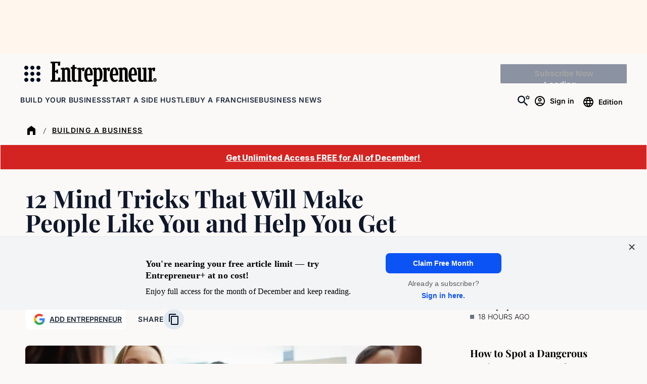

--- FILE ---
content_type: text/html; charset=UTF-8
request_url: https://www.entrepreneur.com/growing-a-business/12-mind-tricks-that-will-make-people-like-you-and-help-you/299721
body_size: 197366
content:


<!DOCTYPE html>
<html lang="en-US" class="no-js">
<head>
	<meta charset="UTF-8" />
	<meta name="viewport" content="width=device-width, initial-scale=1" />
	
<script>
	// Set defaults for Google Analytics and Ads
	window.googletag = window.googletag || { cmd: [] };
	window.dataLayer = window.dataLayer || [];
	function gtag() { dataLayer.push(arguments); }
	gtag('consent', 'default', {
		'ad_storage': 'granted', // Allow ads to load immediately
		'analytics_storage': 'granted', // Deny analytics without consent
		'ad_user_data': 'denied',
		'ad_personalization': 'denied', // Default to non-personalized
		'personalization_storage': 'denied',
		'functionality_storage': 'granted',
		'security_storage': 'granted',
		// 'wait_for_update': 500
	});
	gtag("set", "ads_data_redaction", true);
</script>

<script>
	/**
	 * Initialize Osano
	 */
	(function (w, o, d) {
		w[o] = w[o] || function () { w[o][d].push(arguments); };
		w[o][d] = w[o][d] || [];
	})(window, 'Osano', 'data');
</script>
<style>
.osano-cm-widget {
	display: none !important;
}
</style>

<script src='https://cmp.osano.com/AzqBmEUU91e314HKV/9c9da8e7-a14d-490e-b4af-8da7c1cc41e9/osano.js'></script>

<script>
	window.Osano('onInitialized', (consent) => {
		osanoEvents();
	});

	/**
	 * Load additional function after Osano is initialized
	 */
	function osanoEvents() {
		var cX = window.cX || { options: { tcf20: true } };
		// Update ads preferences dynamically on consent save
		Osano.cm.addEventListener('osano-cm-consent-saved', (change) => {
			const marketingConsent = change['MARKETING'] === 'ACCEPT';
			localStorage.setItem('comscore.ccpa-opt-in', String(marketingConsent ? 1 : 0));
		});

		const customCookieLink = document.getElementsByClassName('osano-custom-cookie-link');
		
		if(customCookieLink.length > 0) {
			const osanoPref = customCookieLink[0];
			
			osanoPref.addEventListener('click', (event) => {
				event.preventDefault();
				if (window.Osano && window.Osano.cm) {
					// Attempt to open the slideout directly
					window.Osano.cm.showDrawer();
				} else {
					// Fallback: Trigger the default dialog (which includes the banner)
					console.warn('Osano slideout cannot be opened directly. Falling back to showDialog().');
					if (window.Osano && window.Osano.cm) {
						window.Osano.cm.showDialog();
					}
				}
			});
		}
	}
</script>
	
<script>
	window.tp = window["tp"] || [];
	window.tp.push(["setAid", "3CgcRbFCpu"]);
	window.tp.push(["setSandbox", false]);
	// window.tp.push(["setDebug", false]);
	window.tp.push(['setUsePianoIdUserProvider', true]);

			window.tp.push(['setComposerHost','https://c2.entrepreneur.com']);
		window.tp.push(['setPianoIdUrl', 'https://auth.entrepreneur.com']);
		window.tp.push(['setEndpoint', 'https://vx.entrepreneur.com']);
		window.tp.push(['setStaticDomain', 'https://cdn.entrepreneur.com']);
	
	window.tp.push(["init", function() {
		window.tp.pianoId.init();
		window.tp.experience.init();
	}]);

	window.tp.push(['addHandler', 'meterExpired', function(params) {
		const heroImage = document.getElementById('singleVideoImage');
		const videoPlayer = document.getElementById('singleVideoPlayer');
		const bottomAd = document.getElementById('articleBottomAd');

		if (heroImage) {
			heroImage.classList.remove('tw:hidden');
		}

		if (videoPlayer) {
			videoPlayer.remove();
		}

		if (bottomAd) {
			bottomAd.remove();
		}
	}]);

			tp.push( [ "setZone", [ "piano_metered_paywall" ] ] );
	
			tp.push( [ "setTags", [ ["Communication Strategies","Growth Strategies","Success","Success Strategies"] ] ] );
				tp.push( [ "setContentSection", "article" ] );
	
</script>

	
	<script>(function(html){html.className = html.className.replace(/\bno-js\b/,'js')})(document.documentElement);</script>
<meta name='robots' content='index, follow, max-image-preview:large, max-snippet:-1, max-video-preview:-1' />
	<style>img:is([sizes="auto" i], [sizes^="auto," i]) { contain-intrinsic-size: 3000px 1500px }</style>
	
	<!-- This site is optimized with the Yoast SEO Premium plugin v26.2 (Yoast SEO v26.2) - https://yoast.com/wordpress/plugins/seo/ -->
	<title>12 Mind Tricks That Will Make People Like You and Help You Get Ahead</title>
	<meta name="description" content="Mind tricks won&#039;t make you a Jedi but using the brain&#039;s natural quirks to your advantage can have a positive impact on everyone you encounter." />
	<link rel="canonical" href="https://www.entrepreneur.com/growing-a-business/12-mind-tricks-that-will-make-people-like-you-and-help-you/299721" />
	<meta property="og:locale" content="en_US" />
	<meta property="og:type" content="article" />
	<meta property="og:title" content="12 Mind Tricks That Will Make People Like You and Help You Get Ahead" />
	<meta property="og:description" content="Mind tricks won&#039;t make you a Jedi but using the brain&#039;s natural quirks to your advantage can have a positive impact on everyone you encounter." />
	<meta property="og:url" content="https://www.entrepreneur.com/growing-a-business/12-mind-tricks-that-will-make-people-like-you-and-help-you/299721" />
	<meta property="og:site_name" content="Entrepreneur" />
	<meta property="article:publisher" content="https://www.facebook.com/entrepreneur" />
	<meta property="article:published_time" content="2015-09-23T12:00:00+00:00" />
	<meta property="article:modified_time" content="2025-09-04T08:58:20+00:00" />
	<meta property="og:image" content="https://www.entrepreneur.com/wp-content/uploads/sites/2/2015/11/20150824215534-friendly-employees-friends-people.jpeg?resize=1024,683" />
	<meta property="og:image:width" content="1024" />
	<meta property="og:image:height" content="683" />
	<meta property="og:image:type" content="image/jpeg" />
	<meta name="twitter:card" content="summary_large_image" />
	<meta name="twitter:creator" content="@entrepreneur" />
	<meta name="twitter:site" content="@entrepreneur" />
	<script type="application/ld+json" class="yoast-schema-graph">{"@context":"https://schema.org","@graph":[{"@type":"Article","@id":"https://www.entrepreneur.com/growing-a-business/12-mind-tricks-that-will-make-people-like-you-and-help-you/299721#article","isPartOf":{"@id":"https://www.entrepreneur.com/growing-a-business/12-mind-tricks-that-will-make-people-like-you-and-help-you/299721"},"author":{"@type":"Person","name":"Travis Bradberry","sameAs":"[\"https://www.facebook.com/drtravisbradberry\",\"https://www.linkedin.com/profile/preview?locale=en_US&amp;trk=prof-0-sb-preview-primary-button\"]","description":"Dr. Travis Bradberry is the bestselling author of Emotional Intelligence Habits and a LinkedIn Top Voice with more than 2.5 million followers. His bestselling books have sold more than 3 million copies, are translated into 25 languages, and are available in more than 150 countries. Bradberry has written for, or been covered by, Newsweek, BusinessWeek, Fortune, USA Today, The Wall Street Journal, The Washington Post and the Harvard Business Review.","url":"https://www.entrepreneur.com/author/travis-bradberry"},"headline":"12 Mind Tricks That Will Make People Like You and Help You Get Ahead","datePublished":"2015-09-23T12:00:00+00:00","dateModified":"2025-09-04T08:58:20+00:00","mainEntityOfPage":{"@id":"https://www.entrepreneur.com/growing-a-business/12-mind-tricks-that-will-make-people-like-you-and-help-you/299721"},"wordCount":1110,"commentCount":0,"publisher":{"@id":"https://www.entrepreneur.com/#organization"},"image":{"@id":"https://www.entrepreneur.com/growing-a-business/12-mind-tricks-that-will-make-people-like-you-and-help-you/299721#primaryimage"},"thumbnailUrl":"https://www.entrepreneur.com/wp-content/uploads/sites/2/2015/11/20150824215534-friendly-employees-friends-people.jpeg","keywords":["Communication Strategies","Growth Strategies","Success","Success Strategies"],"articleSection":["Building a Business","Human Resources"],"inLanguage":"en-US","potentialAction":[{"@type":"CommentAction","name":"Comment","target":["https://www.entrepreneur.com/growing-a-business/12-mind-tricks-that-will-make-people-like-you-and-help-you/299721#respond"]}]},{"@type":"WebPage","@id":"https://www.entrepreneur.com/growing-a-business/12-mind-tricks-that-will-make-people-like-you-and-help-you/299721","url":"https://www.entrepreneur.com/growing-a-business/12-mind-tricks-that-will-make-people-like-you-and-help-you/299721","name":"12 Mind Tricks That Will Make People Like You and Help You Get Ahead","isPartOf":{"@id":"https://www.entrepreneur.com/#website"},"primaryImageOfPage":{"@id":"https://www.entrepreneur.com/growing-a-business/12-mind-tricks-that-will-make-people-like-you-and-help-you/299721#primaryimage"},"image":{"@id":"https://www.entrepreneur.com/growing-a-business/12-mind-tricks-that-will-make-people-like-you-and-help-you/299721#primaryimage"},"thumbnailUrl":"https://www.entrepreneur.com/wp-content/uploads/sites/2/2015/11/20150824215534-friendly-employees-friends-people.jpeg","datePublished":"2015-09-23T12:00:00+00:00","dateModified":"2025-09-04T08:58:20+00:00","description":"Mind tricks won't make you a Jedi but using the brain's natural quirks to your advantage can have a positive impact on everyone you encounter.","breadcrumb":{"@id":"https://www.entrepreneur.com/growing-a-business/12-mind-tricks-that-will-make-people-like-you-and-help-you/299721#breadcrumb"},"inLanguage":"en-US","potentialAction":[{"@type":"ReadAction","target":["https://www.entrepreneur.com/growing-a-business/12-mind-tricks-that-will-make-people-like-you-and-help-you/299721"]}]},{"@type":"ImageObject","inLanguage":"en-US","@id":"https://www.entrepreneur.com/growing-a-business/12-mind-tricks-that-will-make-people-like-you-and-help-you/299721#primaryimage","url":"https://www.entrepreneur.com/wp-content/uploads/sites/2/2015/11/20150824215534-friendly-employees-friends-people.jpeg","contentUrl":"https://www.entrepreneur.com/wp-content/uploads/sites/2/2015/11/20150824215534-friendly-employees-friends-people.jpeg","width":2000,"height":1334},{"@type":"BreadcrumbList","@id":"https://www.entrepreneur.com/growing-a-business/12-mind-tricks-that-will-make-people-like-you-and-help-you/299721#breadcrumb","itemListElement":[{"@type":"ListItem","position":1,"name":"Home","item":"https://www.entrepreneur.com"},{"@type":"ListItem","position":2,"name":"Building a Business"}]},{"@type":"WebSite","@id":"https://www.entrepreneur.com/#website","url":"https://www.entrepreneur.com","name":"Entrepreneur","description":"Advice, insight, profiles and guides for established and aspiring entrepreneurs worldwide. Home of Entrepreneur magazine.","publisher":{"@id":"https://www.entrepreneur.com/#organization"},"potentialAction":[{"@type":"SearchAction","target":{"@type":"EntryPoint","urlTemplate":"https://www.entrepreneur.com/?s={search_term_string}"},"query-input":{"@type":"PropertyValueSpecification","valueRequired":true,"valueName":"search_term_string"}}],"inLanguage":"en-US"},{"@type":"Organization","@id":"https://www.entrepreneur.com/#organization","name":"Entrepreneur","url":"https://www.entrepreneur.com","logo":{"@type":"ImageObject","inLanguage":"en-US","@id":"https://www.entrepreneur.com/#/schema/logo/image","url":"https://www.entrepreneur.com/wp-content/uploads/sites/2/2025/03/Entrepreneur_Logo_Blk_Web.png","contentUrl":"https://www.entrepreneur.com/wp-content/uploads/sites/2/2025/03/Entrepreneur_Logo_Blk_Web.png","width":1080,"height":254,"caption":"Entrepreneur"},"image":{"@id":"https://www.entrepreneur.com/#/schema/logo/image"},"sameAs":["https://www.facebook.com/entrepreneur","https://x.com/entrepreneur","https://www.instagram.com/entrepreneur","https://www.linkedin.com/company/entrepreneur-media","https://www.youtube.com/user/EntrepreneurOnline","https://www.tiktok.com/@entrepreneur","https://story.snapchat.com/p/79f50f16-1715-45da-9dd4-842c96d79d05/2407079582115840"]}]}</script>
	<!-- / Yoast SEO Premium plugin. -->


<meta property="article:author" content="Travis Bradberry" />
<link rel='dns-prefetch' href='//www.entrepreneur.com' />
<link rel='dns-prefetch' href='//js.hs-scripts.com' />
<link rel='dns-prefetch' href='//cdn.parsely.com' />
<link rel='dns-prefetch' href='//experiments.parsely.com' />
<link rel='dns-prefetch' href='//js.hsforms.net' />
<link rel='dns-prefetch' href='//c2.entrepreneur.com' />
<link rel='dns-prefetch' href='//s.skimresources.com' />
<link rel='dns-prefetch' href='//securepubads.g.doubleclick.net' />
<link rel='dns-prefetch' href='//cdn.adsafeprotected.com' />
<link rel='dns-prefetch' href='//assets.entrepreneur.com' />
<link rel='dns-prefetch' href='//stats.wp.com' />
<link rel='dns-prefetch' href='//players.brightcove.net' />
<link rel='stylesheet' id='wp-block-library-css' href='https://www.entrepreneur.com/wp-includes/css/dist/block-library/style.min.css?ver=6.8.3' media='all' />
<style id='safe-svg-svg-icon-style-inline-css'>
.safe-svg-cover{text-align:center}.safe-svg-cover .safe-svg-inside{display:inline-block;max-width:100%}.safe-svg-cover svg{fill:currentColor;height:100%;max-height:100%;max-width:100%;width:100%}

</style>
<style id='wp-parsely-recommendations-style-inline-css'>
.parsely-recommendations-list-title{font-size:1.2em}.parsely-recommendations-list{list-style:none;padding:unset}.parsely-recommendations-cardbody{overflow:hidden;padding:.8em;text-overflow:ellipsis;white-space:nowrap}.parsely-recommendations-cardmedia{padding:.8em .8em 0}

</style>
<style id='entrepreneur-modal-style-inline-css'>
.wp-block-entrepreneur-modal-dialog,.wp-block-entrepreneur-modal-wrapper{--modal-border-radius:1.5rem;--modal-padding:1.5rem;--modal-background-color:var(--wp--preset--color--white);--modal-backdrop-color:rgba(0,0,0,.7)}.wp-block-entrepreneur-modal-dialog{background-color:var(--modal-background-color);border:none;border-radius:var(--modal-border-radius);padding:var(--modal-padding);width:min(calc(100vw - var(--modal-padding)*2),30rem)}.wp-block-entrepreneur-modal-dialog::backdrop{background-color:var(--modal-backdrop-color)}.wp-block-entrepreneur-modal__close-button{-webkit-appearance:none;-moz-appearance:none;appearance:none;background-color:transparent;background-image:url(/wp-content/themes/entrepreneur/dist/blocks/modal/../../svg/menu-toggle-close.svg);background-position:50%;background-repeat:no-repeat;background-size:80%;border:none;cursor:pointer;height:1.5rem;margin-left:auto;width:1.5rem}.wp-block-entrepreneur-modal__header{display:flex;margin-bottom:var(--spacing-m)}

</style>
<link rel='stylesheet' id='mediaelement-css' href='https://www.entrepreneur.com/wp-includes/js/mediaelement/mediaelementplayer-legacy.min.css?ver=4.2.17' media='all' />
<link rel='stylesheet' id='wp-mediaelement-css' href='https://www.entrepreneur.com/wp-includes/js/mediaelement/wp-mediaelement.min.css?ver=6.8.3' media='all' />
<style id='jetpack-sharing-buttons-style-inline-css'>
.jetpack-sharing-buttons__services-list{display:flex;flex-direction:row;flex-wrap:wrap;gap:0;list-style-type:none;margin:5px;padding:0}.jetpack-sharing-buttons__services-list.has-small-icon-size{font-size:12px}.jetpack-sharing-buttons__services-list.has-normal-icon-size{font-size:16px}.jetpack-sharing-buttons__services-list.has-large-icon-size{font-size:24px}.jetpack-sharing-buttons__services-list.has-huge-icon-size{font-size:36px}@media print{.jetpack-sharing-buttons__services-list{display:none!important}}.editor-styles-wrapper .wp-block-jetpack-sharing-buttons{gap:0;padding-inline-start:0}ul.jetpack-sharing-buttons__services-list.has-background{padding:1.25em 2.375em}
</style>
<style id='elasticpress-facet-style-inline-css'>
.widget_ep-facet input[type=search],.wp-block-elasticpress-facet input[type=search]{margin-bottom:1rem}.widget_ep-facet .searchable .inner,.wp-block-elasticpress-facet .searchable .inner{max-height:20em;overflow:scroll}.widget_ep-facet .term.hide,.wp-block-elasticpress-facet .term.hide{display:none}.widget_ep-facet .empty-term,.wp-block-elasticpress-facet .empty-term{opacity:.5;position:relative}.widget_ep-facet .empty-term:after,.wp-block-elasticpress-facet .empty-term:after{bottom:0;content:" ";display:block;left:0;position:absolute;right:0;top:0;width:100%;z-index:2}.widget_ep-facet .level-1,.wp-block-elasticpress-facet .level-1{padding-left:20px}.widget_ep-facet .level-2,.wp-block-elasticpress-facet .level-2{padding-left:40px}.widget_ep-facet .level-3,.wp-block-elasticpress-facet .level-3{padding-left:60px}.widget_ep-facet .level-4,.wp-block-elasticpress-facet .level-4{padding-left:5pc}.widget_ep-facet .level-5,.wp-block-elasticpress-facet .level-5{padding-left:75pt}.widget_ep-facet input[disabled],.wp-block-elasticpress-facet input[disabled]{cursor:pointer;opacity:1}.widget_ep-facet .term a,.wp-block-elasticpress-facet .term a{-webkit-box-align:center;-ms-flex-align:center;align-items:center;display:-webkit-box;display:-ms-flexbox;display:flex;position:relative}.widget_ep-facet .term a:hover .ep-checkbox,.wp-block-elasticpress-facet .term a:hover .ep-checkbox{background-color:#ccc}.ep-checkbox{-webkit-box-align:center;-ms-flex-align:center;-ms-flex-negative:0;-webkit-box-pack:center;-ms-flex-pack:center;align-items:center;background-color:#eee;display:-webkit-box;display:-ms-flexbox;display:flex;flex-shrink:0;height:1em;justify-content:center;margin-right:.25em;width:1em}.ep-checkbox:after{border:solid #fff;border-width:0 .125em .125em 0;content:"";display:none;height:.5em;-webkit-transform:rotate(45deg);transform:rotate(45deg);width:.25em}.ep-checkbox.checked{background-color:#5e5e5e}.ep-checkbox.checked:after{display:block}

</style>
<link rel='stylesheet' id='elasticpress-related-posts-block-css' href='https://www.entrepreneur.com/wp-content/mu-plugins/search/elasticpress/dist/css/related-posts-block-styles.min.css?ver=4.2.2' media='all' />
<style id='global-styles-inline-css'>
:root{--wp--preset--aspect-ratio--square: 1;--wp--preset--aspect-ratio--4-3: 4/3;--wp--preset--aspect-ratio--3-4: 3/4;--wp--preset--aspect-ratio--3-2: 3/2;--wp--preset--aspect-ratio--2-3: 2/3;--wp--preset--aspect-ratio--16-9: 16/9;--wp--preset--aspect-ratio--9-16: 9/16;--wp--preset--color--black: #000000;--wp--preset--color--cyan-bluish-gray: #abb8c3;--wp--preset--color--white: #FFFFFF;--wp--preset--color--pale-pink: #f78da7;--wp--preset--color--vivid-red: #cf2e2e;--wp--preset--color--luminous-vivid-orange: #ff6900;--wp--preset--color--luminous-vivid-amber: #fcb900;--wp--preset--color--light-green-cyan: #7bdcb5;--wp--preset--color--vivid-green-cyan: #00d084;--wp--preset--color--pale-cyan-blue: #8ed1fc;--wp--preset--color--vivid-cyan-blue: #0693e3;--wp--preset--color--vivid-purple: #9b51e0;--wp--preset--color--bright-yellow: #FDE047;--wp--preset--color--teal-green: #0FB076;--wp--preset--color--bright-blue: #193CB8;--wp--preset--color--azul-blue: #2463F6;--wp--preset--color--off-white: #FBF9F7;--wp--preset--color--light-beige: #F9F0E6;--wp--preset--color--dark-navy: #010D22;--wp--preset--color--slate-gray: #1E293B;--wp--preset--color--gray: #64748B;--wp--preset--color--light-gray: #E2E8F0;--wp--preset--color--dark-gray: #94A3B8;--wp--preset--color--bright-red: #ED0407;--wp--preset--color--light-green: #DCFCE7;--wp--preset--color--light-blue: #E7EEFE;--wp--preset--color--light-purple: #EDE9FE;--wp--preset--color--light-red: #FEE2E2;--wp--preset--color--light-yellow: #FEF3C7;--wp--preset--color--light-orange: #FFEDD5;--wp--preset--gradient--vivid-cyan-blue-to-vivid-purple: linear-gradient(135deg,rgba(6,147,227,1) 0%,rgb(155,81,224) 100%);--wp--preset--gradient--light-green-cyan-to-vivid-green-cyan: linear-gradient(135deg,rgb(122,220,180) 0%,rgb(0,208,130) 100%);--wp--preset--gradient--luminous-vivid-amber-to-luminous-vivid-orange: linear-gradient(135deg,rgba(252,185,0,1) 0%,rgba(255,105,0,1) 100%);--wp--preset--gradient--luminous-vivid-orange-to-vivid-red: linear-gradient(135deg,rgba(255,105,0,1) 0%,rgb(207,46,46) 100%);--wp--preset--gradient--very-light-gray-to-cyan-bluish-gray: linear-gradient(135deg,rgb(238,238,238) 0%,rgb(169,184,195) 100%);--wp--preset--gradient--cool-to-warm-spectrum: linear-gradient(135deg,rgb(74,234,220) 0%,rgb(151,120,209) 20%,rgb(207,42,186) 40%,rgb(238,44,130) 60%,rgb(251,105,98) 80%,rgb(254,248,76) 100%);--wp--preset--gradient--blush-light-purple: linear-gradient(135deg,rgb(255,206,236) 0%,rgb(152,150,240) 100%);--wp--preset--gradient--blush-bordeaux: linear-gradient(135deg,rgb(254,205,165) 0%,rgb(254,45,45) 50%,rgb(107,0,62) 100%);--wp--preset--gradient--luminous-dusk: linear-gradient(135deg,rgb(255,203,112) 0%,rgb(199,81,192) 50%,rgb(65,88,208) 100%);--wp--preset--gradient--pale-ocean: linear-gradient(135deg,rgb(255,245,203) 0%,rgb(182,227,212) 50%,rgb(51,167,181) 100%);--wp--preset--gradient--electric-grass: linear-gradient(135deg,rgb(202,248,128) 0%,rgb(113,206,126) 100%);--wp--preset--gradient--midnight: linear-gradient(135deg,rgb(2,3,129) 0%,rgb(40,116,252) 100%);--wp--preset--font-size--small: 18px;--wp--preset--font-size--medium: 24px;--wp--preset--font-size--large: 40px;--wp--preset--font-size--x-large: 42px;--wp--preset--font-size--xxlarge: 60px;--wp--preset--font-size--xlarge: 48px;--wp--preset--font-size--medium-large: 32px;--wp--preset--font-size--small-medium: 20px;--wp--preset--font-size--xsmall: 16px;--wp--preset--font-size--xxsmall: 14px;--wp--preset--font-family--playfair-display: 'Playfair Display', serif;--wp--preset--font-family--pt-serif: 'PT Serif', serif;--wp--preset--font-family--inter: Inter, sans-serif;--wp--preset--spacing--20: 1rem;--wp--preset--spacing--30: 1.5rem;--wp--preset--spacing--40: 2rem;--wp--preset--spacing--50: 3rem;--wp--preset--spacing--60: 4rem;--wp--preset--spacing--70: 6rem;--wp--preset--spacing--80: 8rem;--wp--preset--spacing--10: 0.5rem;--wp--preset--shadow--natural: 6px 6px 9px rgba(0, 0, 0, 0.2);--wp--preset--shadow--deep: 12px 12px 50px rgba(0, 0, 0, 0.4);--wp--preset--shadow--sharp: 6px 6px 0px rgba(0, 0, 0, 0.2);--wp--preset--shadow--outlined: 6px 6px 0px -3px rgba(255, 255, 255, 1), 6px 6px rgba(0, 0, 0, 1);--wp--preset--shadow--crisp: 6px 6px 0px rgba(0, 0, 0, 1);--wp--preset--shadow--sm: 0 0.0625rem 0.25rem 0.0625rem rgb(0 0 0 / 8%);--wp--preset--shadow--md: 0 0.25rem 0.5rem rgb(0 0 0 / 15%);--wp--preset--shadow--soft: 0 0 2rem rgb(0 0 0 / 10%);--wp--custom--stroke-contrast: var(--wp--preset--color--dark-gray);--wp--custom--stroke-subtle: var(--wp--preset--color--cyan-bluish-gray);--wp--custom--stroke-lightest: #E4E4E4;--wp--custom--site-background: var(--wp--preset--color--off-white);--wp--custom--color-primary: var(--wp--preset--color--bright-blue);--wp--custom--color-primary-invert: var(--wp--preset--color--white);--wp--custom--thumbnail-border-radius: 0.5rem;--wp--custom--gutter: 1rem;}:root { --wp--style--global--content-size: 48.75rem;--wp--style--global--wide-size: 73.75rem; }:where(body) { margin: 0; }.wp-site-blocks > .alignleft { float: left; margin-right: 2em; }.wp-site-blocks > .alignright { float: right; margin-left: 2em; }.wp-site-blocks > .aligncenter { justify-content: center; margin-left: auto; margin-right: auto; }:where(.wp-site-blocks) > * { margin-block-start: 24px; margin-block-end: 0; }:where(.wp-site-blocks) > :first-child { margin-block-start: 0; }:where(.wp-site-blocks) > :last-child { margin-block-end: 0; }:root { --wp--style--block-gap: 24px; }:root :where(.is-layout-flow) > :first-child{margin-block-start: 0;}:root :where(.is-layout-flow) > :last-child{margin-block-end: 0;}:root :where(.is-layout-flow) > *{margin-block-start: 24px;margin-block-end: 0;}:root :where(.is-layout-constrained) > :first-child{margin-block-start: 0;}:root :where(.is-layout-constrained) > :last-child{margin-block-end: 0;}:root :where(.is-layout-constrained) > *{margin-block-start: 24px;margin-block-end: 0;}:root :where(.is-layout-flex){gap: 24px;}:root :where(.is-layout-grid){gap: 24px;}.is-layout-flow > .alignleft{float: left;margin-inline-start: 0;margin-inline-end: 2em;}.is-layout-flow > .alignright{float: right;margin-inline-start: 2em;margin-inline-end: 0;}.is-layout-flow > .aligncenter{margin-left: auto !important;margin-right: auto !important;}.is-layout-constrained > .alignleft{float: left;margin-inline-start: 0;margin-inline-end: 2em;}.is-layout-constrained > .alignright{float: right;margin-inline-start: 2em;margin-inline-end: 0;}.is-layout-constrained > .aligncenter{margin-left: auto !important;margin-right: auto !important;}.is-layout-constrained > :where(:not(.alignleft):not(.alignright):not(.alignfull)){max-width: var(--wp--style--global--content-size);margin-left: auto !important;margin-right: auto !important;}.is-layout-constrained > .alignwide{max-width: var(--wp--style--global--wide-size);}body .is-layout-flex{display: flex;}.is-layout-flex{flex-wrap: wrap;align-items: center;}.is-layout-flex > :is(*, div){margin: 0;}body .is-layout-grid{display: grid;}.is-layout-grid > :is(*, div){margin: 0;}body{padding-top: 0px;padding-right: 0px;padding-bottom: 0px;padding-left: 0px;}a:where(:not(.wp-element-button)){color: var(--wp--custom--color-primary);text-decoration: none;}h1{color: var(--wp--preset--color--dark-navy);}h2{color: var(--wp--preset--color--dark-navy);}h3{color: var(--wp--preset--color--dark-navy);}h4{color: var(--wp--preset--color--dark-navy);}h5{color: var(--wp--preset--color--dark-navy);}h6{color: var(--wp--preset--color--dark-navy);}:root :where(.wp-element-button, .wp-block-button__link){background-color: #32373c;border-width: 0;color: #fff;font-family: inherit;font-size: inherit;line-height: inherit;padding: calc(0.667em + 2px) calc(1.333em + 2px);text-decoration: none;}.has-black-color{color: var(--wp--preset--color--black) !important;}.has-cyan-bluish-gray-color{color: var(--wp--preset--color--cyan-bluish-gray) !important;}.has-white-color{color: var(--wp--preset--color--white) !important;}.has-pale-pink-color{color: var(--wp--preset--color--pale-pink) !important;}.has-vivid-red-color{color: var(--wp--preset--color--vivid-red) !important;}.has-luminous-vivid-orange-color{color: var(--wp--preset--color--luminous-vivid-orange) !important;}.has-luminous-vivid-amber-color{color: var(--wp--preset--color--luminous-vivid-amber) !important;}.has-light-green-cyan-color{color: var(--wp--preset--color--light-green-cyan) !important;}.has-vivid-green-cyan-color{color: var(--wp--preset--color--vivid-green-cyan) !important;}.has-pale-cyan-blue-color{color: var(--wp--preset--color--pale-cyan-blue) !important;}.has-vivid-cyan-blue-color{color: var(--wp--preset--color--vivid-cyan-blue) !important;}.has-vivid-purple-color{color: var(--wp--preset--color--vivid-purple) !important;}.has-bright-yellow-color{color: var(--wp--preset--color--bright-yellow) !important;}.has-teal-green-color{color: var(--wp--preset--color--teal-green) !important;}.has-bright-blue-color{color: var(--wp--preset--color--bright-blue) !important;}.has-azul-blue-color{color: var(--wp--preset--color--azul-blue) !important;}.has-off-white-color{color: var(--wp--preset--color--off-white) !important;}.has-light-beige-color{color: var(--wp--preset--color--light-beige) !important;}.has-dark-navy-color{color: var(--wp--preset--color--dark-navy) !important;}.has-slate-gray-color{color: var(--wp--preset--color--slate-gray) !important;}.has-gray-color{color: var(--wp--preset--color--gray) !important;}.has-light-gray-color{color: var(--wp--preset--color--light-gray) !important;}.has-dark-gray-color{color: var(--wp--preset--color--dark-gray) !important;}.has-bright-red-color{color: var(--wp--preset--color--bright-red) !important;}.has-light-green-color{color: var(--wp--preset--color--light-green) !important;}.has-light-blue-color{color: var(--wp--preset--color--light-blue) !important;}.has-light-purple-color{color: var(--wp--preset--color--light-purple) !important;}.has-light-red-color{color: var(--wp--preset--color--light-red) !important;}.has-light-yellow-color{color: var(--wp--preset--color--light-yellow) !important;}.has-light-orange-color{color: var(--wp--preset--color--light-orange) !important;}.has-black-background-color{background-color: var(--wp--preset--color--black) !important;}.has-cyan-bluish-gray-background-color{background-color: var(--wp--preset--color--cyan-bluish-gray) !important;}.has-white-background-color{background-color: var(--wp--preset--color--white) !important;}.has-pale-pink-background-color{background-color: var(--wp--preset--color--pale-pink) !important;}.has-vivid-red-background-color{background-color: var(--wp--preset--color--vivid-red) !important;}.has-luminous-vivid-orange-background-color{background-color: var(--wp--preset--color--luminous-vivid-orange) !important;}.has-luminous-vivid-amber-background-color{background-color: var(--wp--preset--color--luminous-vivid-amber) !important;}.has-light-green-cyan-background-color{background-color: var(--wp--preset--color--light-green-cyan) !important;}.has-vivid-green-cyan-background-color{background-color: var(--wp--preset--color--vivid-green-cyan) !important;}.has-pale-cyan-blue-background-color{background-color: var(--wp--preset--color--pale-cyan-blue) !important;}.has-vivid-cyan-blue-background-color{background-color: var(--wp--preset--color--vivid-cyan-blue) !important;}.has-vivid-purple-background-color{background-color: var(--wp--preset--color--vivid-purple) !important;}.has-bright-yellow-background-color{background-color: var(--wp--preset--color--bright-yellow) !important;}.has-teal-green-background-color{background-color: var(--wp--preset--color--teal-green) !important;}.has-bright-blue-background-color{background-color: var(--wp--preset--color--bright-blue) !important;}.has-azul-blue-background-color{background-color: var(--wp--preset--color--azul-blue) !important;}.has-off-white-background-color{background-color: var(--wp--preset--color--off-white) !important;}.has-light-beige-background-color{background-color: var(--wp--preset--color--light-beige) !important;}.has-dark-navy-background-color{background-color: var(--wp--preset--color--dark-navy) !important;}.has-slate-gray-background-color{background-color: var(--wp--preset--color--slate-gray) !important;}.has-gray-background-color{background-color: var(--wp--preset--color--gray) !important;}.has-light-gray-background-color{background-color: var(--wp--preset--color--light-gray) !important;}.has-dark-gray-background-color{background-color: var(--wp--preset--color--dark-gray) !important;}.has-bright-red-background-color{background-color: var(--wp--preset--color--bright-red) !important;}.has-light-green-background-color{background-color: var(--wp--preset--color--light-green) !important;}.has-light-blue-background-color{background-color: var(--wp--preset--color--light-blue) !important;}.has-light-purple-background-color{background-color: var(--wp--preset--color--light-purple) !important;}.has-light-red-background-color{background-color: var(--wp--preset--color--light-red) !important;}.has-light-yellow-background-color{background-color: var(--wp--preset--color--light-yellow) !important;}.has-light-orange-background-color{background-color: var(--wp--preset--color--light-orange) !important;}.has-black-border-color{border-color: var(--wp--preset--color--black) !important;}.has-cyan-bluish-gray-border-color{border-color: var(--wp--preset--color--cyan-bluish-gray) !important;}.has-white-border-color{border-color: var(--wp--preset--color--white) !important;}.has-pale-pink-border-color{border-color: var(--wp--preset--color--pale-pink) !important;}.has-vivid-red-border-color{border-color: var(--wp--preset--color--vivid-red) !important;}.has-luminous-vivid-orange-border-color{border-color: var(--wp--preset--color--luminous-vivid-orange) !important;}.has-luminous-vivid-amber-border-color{border-color: var(--wp--preset--color--luminous-vivid-amber) !important;}.has-light-green-cyan-border-color{border-color: var(--wp--preset--color--light-green-cyan) !important;}.has-vivid-green-cyan-border-color{border-color: var(--wp--preset--color--vivid-green-cyan) !important;}.has-pale-cyan-blue-border-color{border-color: var(--wp--preset--color--pale-cyan-blue) !important;}.has-vivid-cyan-blue-border-color{border-color: var(--wp--preset--color--vivid-cyan-blue) !important;}.has-vivid-purple-border-color{border-color: var(--wp--preset--color--vivid-purple) !important;}.has-bright-yellow-border-color{border-color: var(--wp--preset--color--bright-yellow) !important;}.has-teal-green-border-color{border-color: var(--wp--preset--color--teal-green) !important;}.has-bright-blue-border-color{border-color: var(--wp--preset--color--bright-blue) !important;}.has-azul-blue-border-color{border-color: var(--wp--preset--color--azul-blue) !important;}.has-off-white-border-color{border-color: var(--wp--preset--color--off-white) !important;}.has-light-beige-border-color{border-color: var(--wp--preset--color--light-beige) !important;}.has-dark-navy-border-color{border-color: var(--wp--preset--color--dark-navy) !important;}.has-slate-gray-border-color{border-color: var(--wp--preset--color--slate-gray) !important;}.has-gray-border-color{border-color: var(--wp--preset--color--gray) !important;}.has-light-gray-border-color{border-color: var(--wp--preset--color--light-gray) !important;}.has-dark-gray-border-color{border-color: var(--wp--preset--color--dark-gray) !important;}.has-bright-red-border-color{border-color: var(--wp--preset--color--bright-red) !important;}.has-light-green-border-color{border-color: var(--wp--preset--color--light-green) !important;}.has-light-blue-border-color{border-color: var(--wp--preset--color--light-blue) !important;}.has-light-purple-border-color{border-color: var(--wp--preset--color--light-purple) !important;}.has-light-red-border-color{border-color: var(--wp--preset--color--light-red) !important;}.has-light-yellow-border-color{border-color: var(--wp--preset--color--light-yellow) !important;}.has-light-orange-border-color{border-color: var(--wp--preset--color--light-orange) !important;}.has-vivid-cyan-blue-to-vivid-purple-gradient-background{background: var(--wp--preset--gradient--vivid-cyan-blue-to-vivid-purple) !important;}.has-light-green-cyan-to-vivid-green-cyan-gradient-background{background: var(--wp--preset--gradient--light-green-cyan-to-vivid-green-cyan) !important;}.has-luminous-vivid-amber-to-luminous-vivid-orange-gradient-background{background: var(--wp--preset--gradient--luminous-vivid-amber-to-luminous-vivid-orange) !important;}.has-luminous-vivid-orange-to-vivid-red-gradient-background{background: var(--wp--preset--gradient--luminous-vivid-orange-to-vivid-red) !important;}.has-very-light-gray-to-cyan-bluish-gray-gradient-background{background: var(--wp--preset--gradient--very-light-gray-to-cyan-bluish-gray) !important;}.has-cool-to-warm-spectrum-gradient-background{background: var(--wp--preset--gradient--cool-to-warm-spectrum) !important;}.has-blush-light-purple-gradient-background{background: var(--wp--preset--gradient--blush-light-purple) !important;}.has-blush-bordeaux-gradient-background{background: var(--wp--preset--gradient--blush-bordeaux) !important;}.has-luminous-dusk-gradient-background{background: var(--wp--preset--gradient--luminous-dusk) !important;}.has-pale-ocean-gradient-background{background: var(--wp--preset--gradient--pale-ocean) !important;}.has-electric-grass-gradient-background{background: var(--wp--preset--gradient--electric-grass) !important;}.has-midnight-gradient-background{background: var(--wp--preset--gradient--midnight) !important;}.has-small-font-size{font-size: var(--wp--preset--font-size--small) !important;}.has-medium-font-size{font-size: var(--wp--preset--font-size--medium) !important;}.has-large-font-size{font-size: var(--wp--preset--font-size--large) !important;}.has-x-large-font-size{font-size: var(--wp--preset--font-size--x-large) !important;}.has-xxlarge-font-size{font-size: var(--wp--preset--font-size--xxlarge) !important;}.has-xlarge-font-size{font-size: var(--wp--preset--font-size--xlarge) !important;}.has-medium-large-font-size{font-size: var(--wp--preset--font-size--medium-large) !important;}.has-small-medium-font-size{font-size: var(--wp--preset--font-size--small-medium) !important;}.has-xsmall-font-size{font-size: var(--wp--preset--font-size--xsmall) !important;}.has-xxsmall-font-size{font-size: var(--wp--preset--font-size--xxsmall) !important;}.has-playfair-display-font-family{font-family: var(--wp--preset--font-family--playfair-display) !important;}.has-pt-serif-font-family{font-family: var(--wp--preset--font-family--pt-serif) !important;}.has-inter-font-family{font-family: var(--wp--preset--font-family--inter) !important;}
:root :where(.wp-block-pullquote){font-size: 1.5em;line-height: 1.6;}
:root :where(.wp-block-heading){font-weight: var(--fw-extra-bold);}
</style>
<link rel='stylesheet' id='entrepreneur_plugin_shared-css' href='https://www.entrepreneur.com/wp-content/client-mu-plugins/entrepreneur/dist/css/shared.css?ver=d86d106e0d27f60f5be8' media='all' />
<link rel='stylesheet' id='entrepreneur_plugin_frontend-css' href='https://www.entrepreneur.com/wp-content/client-mu-plugins/entrepreneur/dist/css/frontend.css?ver=0501709c2ac12f7de675' media='all' />
<link rel='stylesheet' id='styles-css' href='https://www.entrepreneur.com/wp-content/themes/entrepreneur/dist/css/frontend.css?ver=d4edbc73a888d5d3ffd7' media='all' />
<link rel='stylesheet' id='brightcove-pip-css-css' href='https://players.brightcove.net/videojs-pip/1/videojs-pip.css?ver=2.8.8' media='all' />
<link rel='stylesheet' id='brightcove-playlist-css' href='https://www.entrepreneur.com/wp-content/plugins/brightcove-video-connect/assets/css/brightcove_playlist.min.css?ver=2.8.8' media='all' />
<script type="text/javascript" src="https://experiments.parsely.com/vip-experiments.js?apiKey=entrepreneur.com&amp;ver=3.21.2" id="parsely-headline-testing-one-line-js"></script>
<script type="text/javascript" src="//js.hsforms.net/forms/embed/v2.js" id="hubspot-form-js"></script>
<script type="text/javascript" src="https://securepubads.g.doubleclick.net/tag/js/gpt.js?ver=de300cc98f1dd255324a" id="gpt-js" defer="defer" data-wp-strategy="async"></script>
<script type="text/javascript" src="https://cdn.adsafeprotected.com/iasPET.1.js?ver=de300cc98f1dd255324a" id="iasPET-js" defer="defer" data-wp-strategy="defer"></script>
<script type="text/javascript" id="ad-manager-js-extra">
/* <![CDATA[ */
var EPAdData = {"env":"production","rootAdUnit":"\/6280\/Entrepreneur","keyValues":{"ed":"us","campaign":"","category":["building-a-business","human-resources"],"tag":["communication-strategies","growth-strategies","success","success-strategies"],"author":"travis-bradberry","post_id":251121,"page_type":"post","slug":"12-mind-tricks-that-will-make-people-like-you-and-help-you","kw":"building-a-business,human-resources,communication-strategies,growth-strategies,success,success-strategies,id-251121,article"},"adTemplate":"post"};
var EPAdAnalyticsSettings = {"enable_analytics":"1","ad_partners":["IAS","Bombora","IntoWow","Piano Audience","ComScore","One Signal","True Anthem"]};
/* ]]> */
</script>
<script type="text/javascript" src="https://www.entrepreneur.com/wp-content/themes/entrepreneur/dist/js/ads.js?ver=de300cc98f1dd255324a" id="ad-manager-js" async="async" data-wp-strategy="async"></script>
			<!-- DO NOT COPY THIS SNIPPET! Start of Page Analytics Tracking for HubSpot WordPress plugin v11.3.21-->
			<script class="hsq-set-content-id" data-content-id="blog-post">
				var _hsq = _hsq || [];
				_hsq.push(["setContentType", "blog-post"]);
			</script>
			<!-- DO NOT COPY THIS SNIPPET! End of Page Analytics Tracking for HubSpot WordPress plugin -->
				<style>img#wpstats{display:none}</style>
		<script type="application/ld+json" class="wp-parsely-metadata">{"@context":"https:\/\/schema.org","@type":"NewsArticle","headline":"12 Mind Tricks That Will Make People Like You and Help You Get Ahead","url":"https:\/\/www.entrepreneur.com\/growing-a-business\/12-mind-tricks-that-will-make-people-like-you-and-help-you\/299721","mainEntityOfPage":{"@type":"WebPage","@id":"https:\/\/www.entrepreneur.com\/growing-a-business\/12-mind-tricks-that-will-make-people-like-you-and-help-you\/299721"},"thumbnailUrl":"https:\/\/www.entrepreneur.com\/wp-content\/uploads\/sites\/2\/2015\/11\/20150824215534-friendly-employees-friends-people.jpeg?w=150&h=150&crop=1","image":{"@type":"ImageObject","url":"https:\/\/www.entrepreneur.com\/wp-content\/uploads\/sites\/2\/2015\/11\/20150824215534-friendly-employees-friends-people.jpeg"},"articleSection":"Human Resources","author":[],"creator":[],"publisher":{"@type":"Organization","name":"Entrepreneur","logo":"https:\/\/us.entrepreneur.com\/wp-content\/uploads\/sites\/2\/2025\/03\/cropped-Ent_Logo_Circle_Black_300.png"},"keywords":["communication strategies","growth strategies","success","success strategies"],"dateCreated":"2015-09-23T12:00:00Z","datePublished":"2015-09-23T12:00:00Z","dateModified":"2025-09-04T08:58:20Z"}</script><link rel="icon" href="https://www.entrepreneur.com/wp-content/uploads/sites/2/2025/03/cropped-Ent_Logo_Circle_Black_300.png?w=32" sizes="32x32" />
<link rel="icon" href="https://www.entrepreneur.com/wp-content/uploads/sites/2/2025/03/cropped-Ent_Logo_Circle_Black_300.png?w=192" sizes="192x192" />
<link rel="apple-touch-icon" href="https://www.entrepreneur.com/wp-content/uploads/sites/2/2025/03/cropped-Ent_Logo_Circle_Black_300.png?w=180" />
<meta name="msapplication-TileImage" content="https://www.entrepreneur.com/wp-content/uploads/sites/2/2025/03/cropped-Ent_Logo_Circle_Black_300.png?w=270" />
</head>
<body class="wp-singular post-template-default single single-post postid-251121 single-format-standard wp-theme-entrepreneur">
<a href="#main" class="skip-to-content-link visually-hidden-focusable">
	Skip to main content</a>

<div class="site--header site--menus">
	<div class="tw:bg-orange-50 tw:border-b-1 tw:border-slate-200 tw:px-2">
		
<div
	class="ad__wrapper top_leaderboard"
	id="top_leaderboard"
>
	
	<div class="ad" id="div-gpt-ad-top-leaderboard">
		<script>
			function loadAdId_top_leaderboard() {
								googletag.cmd.push(function() {
						const adSlot = googletag
							.defineSlot(window.EPAdData.adUnitPath, [[300,250],[728,90]], 'top_leaderboard')
							.addService(googletag.pubads())
							.setTargeting('pos', 'topanchor');

						
													const sizeMap = googletag
								.sizeMapping()
								.addSize([1200, 300], [[728,90],[970,90],[970,250]])
								.addSize([1024, 300], [[728,90],[970,90],[970,250]])
								.addSize([768, 300], [[728,90]])
								.addSize([0, 300], [[300,50],[320,50],[300,100],[320,100]])
								.build();

							adSlot.defineSizeMapping(sizeMap);
						
						googletag.display('top_leaderboard');
					});
						}
		</script>
	</div>
</div>
	</div>
	<div class="tw:px-4 tw:lg:px-10 tw:border-b-2 tw:border-slate-200">
		<div class="tw:hidden tw:lg:block tw:pt-4">
			<div class="tw:flex tw:justify-between tw:items-center">
				<div class="tw:flex tw:items-center">
					
<div class="header-toggle-menu tw:cursor-pointer" id="">
	<svg class="tw:w-[48px] tw:h-[48px] tw:hidden tw:lg:block" xmlns="http://www.w3.org/2000/svg" width="24" height="24" fill="#010D22" viewBox="0 -960 960 960"><path d="M240-160q-33 0-56.5-23.5T160-240t23.5-56.5T240-320t56.5 23.5T320-240t-23.5 56.5T240-160m240 0q-33 0-56.5-23.5T400-240t23.5-56.5T480-320t56.5 23.5T560-240t-23.5 56.5T480-160m240 0q-33 0-56.5-23.5T640-240t23.5-56.5T720-320t56.5 23.5T800-240t-23.5 56.5T720-160M240-400q-33 0-56.5-23.5T160-480t23.5-56.5T240-560t56.5 23.5T320-480t-23.5 56.5T240-400m240 0q-33 0-56.5-23.5T400-480t23.5-56.5T480-560t56.5 23.5T560-480t-23.5 56.5T480-400m240 0q-33 0-56.5-23.5T640-480t23.5-56.5T720-560t56.5 23.5T800-480t-23.5 56.5T720-400M240-640q-33 0-56.5-23.5T160-720t23.5-56.5T240-800t56.5 23.5T320-720t-23.5 56.5T240-640m240 0q-33 0-56.5-23.5T400-720t23.5-56.5T480-800t56.5 23.5T560-720t-23.5 56.5T480-640m240 0q-33 0-56.5-23.5T640-720t23.5-56.5T720-800t56.5 23.5T800-720t-23.5 56.5T720-640"/></svg></div>
					<div class="site-header__logo tw:pl-3">
						
<a href="https://www.entrepreneur.com" title="Return to the home page">
		<svg class="tw:block tw:h-auto tw:w-[160px] tw:md:w-[210px]" xmlns="http://www.w3.org/2000/svg" viewBox="0 0 963.6 223"><path fill="#020000" d="M227.5 166.3c-4.7 0-7.3-2.8-7.3-7.8v-93l16.1-1.8 1.4-14.2h-17.8V29l-17.8.8-5.5 19.2-13 .5-.5 14 11.3 1.8v93.1c0 20.7 15 23.8 23.9 23.8s18.4-2.7 20.2-3.5l.5-.3-1.2-12.3h-10.4.1ZM304 53.3h-.3c-11.2 0-21.3 3-29.6 8.6v-.5l-2.2-8-30.6 4.2v12.3L252 71v96l-9 2-.5 11.9h44.7l.8-11.9-10.1-2.2V73.9c2.3-1.5 5-2.6 8.6-3.2l1.6 14.3 17.6.7 3.1-28.3-4.9-4.2h.1ZM869.9 62l-2.8-9.4-34.2 3.9v10.9l11.6 1.1v90.4c-1.5 2-2.8 3.8-4.1 5.1-2.2.9-4.9 1.3-8 1.3-8.2 0-12.3-5.1-12.3-15.8V62l-2.7-9.4-33.9 3.9v10.9l11.3 1.1v84.1c0 9 3 29.8 30 29.8s17.1-4.3 22.5-9.3l2.3 7.8h29.2l1.4-12.1-10.1-2v-105h-.3ZM177.4 81c0-17.7-10.5-28.6-27.5-28.6s-17.6 3.4-24.6 10.1v-2l-2.4-7-29.6 4.2V70l11.3 1.1v95.8l-9.6 1.9-.5 12.1h44.8l.8-12.1-10.1-1.9V77.1c1.1-1.5 2.3-3.1 3.6-4.2 2.3-.7 4.3-1.2 7-1.2 7.8 0 11.6 4.6 11.6 14.6v94.8h35l.7-12.1-10.3-1.9V81.2h-.3ZM69.1 142.6l-2.5 23.7H41.4V95.4h10.2l2.8 12.1h13.4V70.3l-13.7-.2-2.5 11.8H41.4V14.2h25l1 21.6 18.7.5L88.3 0H.8L0 13.9l13.8 1.8v148.9l-12.2 2-.7 14.3H90l-1.3-37.7zM945.5 53.3h-.3c-11.2 0-21.3 3-29.6 8.6v-.5l-2.2-8-30.6 4.2v12.3l10.7 1.1v96l-9 2-.5 11.9h44.7l.8-11.9-10.1-2.2V73.9c2.3-1.5 5.1-2.6 8.6-3.2l1.6 14.3 17.6.7 3.1-28.3-4.9-4.2h.1ZM535 53.3h-.3c-11.2 0-21.3 3-29.6 8.6v-.5l-2.2-8-30.6 4.2v12.3L483 71v96l-9 2-.5 11.9h44.7l.8-11.9-10.1-2.2V73.9c2.3-1.5 5.1-2.6 8.6-3.2l1.6 14.3 17.5.7 3.1-28.3-4.9-4.2h.1ZM699.3 81c0-17.7-10.5-28.6-27.5-28.6s-17.6 3.4-24.6 10.1v-2l-2.4-7-29.6 4.2V70l11.3 1.1v95.8l-9.6 1.9-.5 12.1h44.8l.8-12.1-10.1-1.9V77.1c1.1-1.5 2.3-3.1 3.6-4.2 2.3-.7 4.3-1.2 7-1.2 7.8 0 11.6 4.6 11.6 14.6v94.8h35l.7-12.1-10.3-1.9V81.2h-.3ZM348 52.1c-13.6-.3-24.7 6.9-32.1 20.7-6.1 11.2-9.6 26.9-9.9 44-.7 39 15.4 65.6 40 66h.8c11.6 0 22.5-4.5 30.9-12.6l.4-.4-4.5-9.9-.8.4c-7.4 4.2-13.2 5.8-20.2 5.7-13.6-.3-20.5-21.2-20.4-42l47.8.3 2.8-6.7v-.3c.8-40.5-12.3-64.9-34.8-65.2m-15.9 59.5c.3-8.6 2.6-31.3 7.3-41.3 3.4-2.3 5.3-2.6 7.6-2.6 7.7 0 12.3 15.3 13 42.8l-27.8 1.1Z"/><path fill="#020000" d="M439 53.1c-13.1 0-20.2 6.6-23.8 10.7v-.9l-2.8-9.4-30.6 4.2v11.7l11.3 1.5v138.6l-9.4 1.9-.5 11.7h44.7l.8-11.7-10.1-1.9v-36.6c4.2 2 9.7 3.2 15.3 3.2 37.3 0 37.3-48.2 37.3-64 0-28.6-8.4-59.1-32-59.1Zm2.6 104.4c-3.5 1.6-7.2 2.4-11.5 2.4s-8.5-.8-11.6-2.3V77c1.3-2.2 3.1-4 4.3-5.4 2.7-.9 5.4-1.3 8.5-1.3 6.9 0 14.7 5.3 14.7 46.2s-3.4 38.1-4.3 41zM580.2 52.1c-13.8-.3-24.7 6.9-32.1 20.7-6.1 11.2-9.6 26.9-9.9 44-.7 39 15.4 65.6 40 66h.8c11.6 0 22.5-4.5 30.9-12.6l.4-.4-4.5-9.9-.8.4c-7.4 4.2-13.2 5.8-20.3 5.7-13.6-.3-20.5-21.2-20.4-42l47.8.3 2.8-6.7v-.3c.8-40.5-12.3-64.9-34.8-65.2Zm-15.9 59.5c.3-8.6 2.6-31.3 7.3-41.3 3.4-2.3 5.1-2.6 7.6-2.6 7.7 0 12.3 15.3 13 42.8l-27.8 1.1ZM749.8 52.1c-13.6-.3-24.7 6.9-32.1 20.7-6.1 11.2-9.6 26.9-9.9 44-.7 39 15.4 65.6 40 66h.8c11.6 0 22.5-4.5 30.9-12.6l.4-.4-4.5-9.9-.8.4c-7.4 4.2-13.2 5.8-20.3 5.7-13.6-.3-20.5-21.2-20.4-42l47.8.3 2.8-6.7v-.3c.8-40.5-12.3-64.9-34.8-65.2ZM734 111.6c.3-8.6 2.6-31.3 7.3-41.3 3.4-2.3 5.1-2.6 7.6-2.6 10.7.1 12.6 29.3 13 42.8l-27.8 1.1Z"/><g fill="#020000"><path d="M947.2 149.6c-8.7 0-15.7 7-15.7 15.7s7 15.7 15.7 15.7 15.7-7 15.7-15.7-7-15.7-15.7-15.7m0 4.3c6.4 0 11.4 5 11.4 11.4s-1.3 6.4-3.3 8.4l-4.7-7c2.7-.7 4-2.3 4-5s-2-5.4-6-5.4h-7v18.1h3v-7.7h2.7l4.7 7.7h2.3c-2 1.7-4.4 2.3-7 2.3-6.4 0-11.4-5-11.4-11.4s5-11.4 11.4-11.4Zm4.4 7.7c0 2.3-1.7 2.3-4.7 2.3h-2.3v-4.7h3.3c3 0 3.3 1.3 3.3 2.3h.3Z"/><path d="M947.2 181.7c-9 0-16.4-7-16.4-16.4s7-16.4 16.4-16.4 16.4 7 16.4 16.4-7 16.4-16.4 16.4m0-31.8c-8.7 0-15.4 6.7-15.4 15.4s6.7 15.4 15.4 15.4 15.4-6.7 15.4-15.4-6.7-15.4-15.4-15.4m0 27.5c-6.7 0-11.7-5.4-11.7-12.1s5-12.1 11.7-12.1 11.7 5.4 11.7 12.1-1.3 6.4-3.3 8.4l-.7.7-.3.3c-2 1.7-4.7 2.7-7.4 2.7m-5.3-2.4c1.7 1 3.3 1.3 5.4 1.3s3.7-.3 5.4-1.3h-1l-4.7-7.7h-1.7v7.7H942Zm-1-18.7c-2.7 2-4.4 5-4.4 9s1.7 7 4.4 9v-18m11.4 17.4h2.3l-5-7.4h.7c2.3-.7 3.3-2.3 3.3-4.7s-1.7-4.7-5.7-4.7h-6.4V174h2v-7.7h3.7l4.7 7.7.3-.3Zm-.7-6.7 4 5.7c1.7-2 2.7-4.7 2.7-7.4 0-6.4-4.7-11-10.7-11s-4 .3-5.4 1.3h6.7c5.4 0 6.7 3 6.7 5.7s-1.3 4.4-3.7 5.4zm-4.7-2.4h-2.7v-6h3.7c2.7 0 4 1 4 3 0 3-2.7 3-5 3m-1.7-1.3h1.7c3 0 4 0 4-2s0-2-3-2h-2.7v4"/></g></svg>	</a>
					</div>
				</div>
				
<div class="tw:flex tw:justify-center">
	<div class="header-piano-promo header-piano-promo"></div>
</div>
			</div>
			<div class="tw:flex tw:flex-row tw:justify-between tw:items-center tw:mt-4">
				<div class="tw:hidden tw:md:block">
					
<nav id="site-navigation" class="main-navigation tw:text-sm tw:font-semibold" aria-label="Primary desktop menu">
	<div class="tw:block">
		<div class="menu-header-menu-container"><ul id="primary-menu" class="menu"><li id="menu-item-391486" class="menu-item menu-item-type-custom menu-item-object-custom menu-item-has-children menu-item-391486"><a href="/building-a-business">Build Your Business</a>
<ul class="sub-menu">
	<li id="menu-item-402301" class="menu-item menu-item-type-custom menu-item-object-custom menu-item-has-children menu-item-402301"><a href="/topic/how-to-start-a-business">Start Your Business</a>
	<ul class="sub-menu">
		<li id="menu-item-402303" class="menu-item menu-item-type-custom menu-item-object-custom menu-item-has-children menu-item-402303"><a href="/starting-a-business/conducting-market-research/217388">Market Research and Validation</a>
		<ul class="sub-menu">
			<li id="menu-item-402304" class="menu-item menu-item-type-custom menu-item-object-custom menu-item-402304"><a href="/starting-a-business/the-step-by-step-guide-to-finding-your-niche-and-target/413458">Identify Your Target Audience</a></li>
			<li id="menu-item-402324" class="menu-item menu-item-type-custom menu-item-object-custom menu-item-402324"><a href="/growing-a-business/the-ultimate-guide-to-competitive-research-for-small/412183">Competitive Analysis</a></li>
			<li id="menu-item-402337" class="menu-item menu-item-type-custom menu-item-object-custom menu-item-402337"><a href="/growing-a-business/how-to-choose-the-right-pricing-strategy-for-your-small/471188">Pricing Strategy</a></li>
			<li id="menu-item-402338" class="menu-item menu-item-type-custom menu-item-object-custom menu-item-402338"><a href="/starting-a-business/is-your-business-idea-worth-pursuing-use-these-3-tips-to/480571">Validate Your Business Idea</a></li>
			<li id="menu-item-402339" class="menu-item menu-item-type-custom menu-item-object-custom menu-item-402339"><a href="/growing-a-business/how-to-survey-your-customers-to-understand-what-they-really/430260">Interview Customers</a></li>
		</ul>
</li>
		<li id="menu-item-402345" class="menu-item menu-item-type-custom menu-item-object-custom menu-item-has-children menu-item-402345"><a href="/topic/strategic-planning">Planning and Strategy</a>
		<ul class="sub-menu">
			<li id="menu-item-402347" class="menu-item menu-item-type-custom menu-item-object-custom menu-item-402347"><a href="/business-news/how-to-write-a-business-plan-entrepreneurcom/247575">Write Your Business Plan</a></li>
			<li id="menu-item-402357" class="menu-item menu-item-type-custom menu-item-object-custom menu-item-402357"><a href="/starting-a-business/how-to-choose-the-right-business-model/481564">Choose Your Business Model</a></li>
			<li id="menu-item-402358" class="menu-item menu-item-type-custom menu-item-object-custom menu-item-402358"><a href="/starting-a-business/business-structure-basics-types-of-structure/75118">Decide Your Business Structure</a></li>
			<li id="menu-item-402359" class="menu-item menu-item-type-custom menu-item-object-custom menu-item-402359"><a href="/building-a-business/business-registration-licensing/how-to-register-your-business">Register Your Business</a></li>
		</ul>
</li>
		<li id="menu-item-402366" class="menu-item menu-item-type-custom menu-item-object-custom menu-item-has-children menu-item-402366"><a href="/topic/funding">Funding</a>
		<ul class="sub-menu">
			<li id="menu-item-402370" class="menu-item menu-item-type-custom menu-item-object-custom menu-item-402370"><a href="/leadership/heres-what-it-really-takes-to-lead-a-bootstrapped-business/490654">Bootstrapping</a></li>
			<li id="menu-item-402373" class="menu-item menu-item-type-custom menu-item-object-custom menu-item-402373"><a href="/topic/small-business-loans">Loans and Grants</a></li>
			<li id="menu-item-402374" class="menu-item menu-item-type-custom menu-item-object-custom menu-item-402374"><a href="/starting-a-business/how-startups-can-secure-funding-in-todays-tough-vc-market/489808">Angel and VC Funding</a></li>
			<li id="menu-item-402375" class="menu-item menu-item-type-custom menu-item-object-custom menu-item-402375"><a href="/starting-a-business/become-a-crowdfunding-wizard-8-tips-youve-probably-never/232301">Crowdfunding</a></li>
		</ul>
</li>
	</ul>
</li>
	<li id="menu-item-402302" class="menu-item menu-item-type-custom menu-item-object-custom menu-item-has-children menu-item-402302"><a href="/topic/launching-a-business">Launch Your Business</a>
	<ul class="sub-menu">
		<li id="menu-item-402379" class="menu-item menu-item-type-custom menu-item-object-custom menu-item-has-children menu-item-402379"><a href="/building-a-business/business-branding">Branding Basics</a>
		<ul class="sub-menu">
			<li id="menu-item-402380" class="menu-item menu-item-type-custom menu-item-object-custom menu-item-402380"><a href="/starting-a-business/how-to-name-a-business-syob/21774">Name Your Company</a></li>
			<li id="menu-item-402652" class="menu-item menu-item-type-custom menu-item-object-custom menu-item-402652"><a href="/logo-design">Logos and Design</a></li>
			<li id="menu-item-402653" class="menu-item menu-item-type-custom menu-item-object-custom menu-item-402653"><a href="/starting-a-business/how-to-develop-a-great-business-website/391113">Website Basics</a></li>
			<li id="menu-item-402654" class="menu-item menu-item-type-custom menu-item-object-custom menu-item-402654"><a href="/growing-a-business/the-importance-of-package-testing-and-how-to-do-it/454408">Product Packaging</a></li>
			<li id="menu-item-402655" class="menu-item menu-item-type-custom menu-item-object-custom menu-item-402655"><a href="/starting-a-business/business-the-basics-of-branding/77408">How to Build a Brand from Scratch</a></li>
		</ul>
</li>
		<li id="menu-item-402658" class="menu-item menu-item-type-custom menu-item-object-custom menu-item-402658"><a href="/topic/team-building">Build Your Team</a></li>
		<li id="menu-item-402659" class="menu-item menu-item-type-custom menu-item-object-custom menu-item-402659"><a href="/topic/brick-and-mortar">Open a Brick and Mortar</a></li>
		<li id="menu-item-402660" class="menu-item menu-item-type-custom menu-item-object-custom menu-item-402660"><a href="/building-a-business/online-presence">Online Presence</a></li>
	</ul>
</li>
	<li id="menu-item-402664" class="menu-item menu-item-type-custom menu-item-object-custom menu-item-has-children menu-item-402664"><a href="/topic/running-a-business">Run Your Business</a>
	<ul class="sub-menu">
		<li id="menu-item-402665" class="menu-item menu-item-type-custom menu-item-object-custom menu-item-402665"><a href="/starting-a-business/key-financial-metcs-every-startup-should-krinow-about/472877">Monitor Your Finances</a></li>
		<li id="menu-item-402666" class="menu-item menu-item-type-custom menu-item-object-custom menu-item-402666"><a href="/growing-a-business/how-data-analytics-can-transform-your-business/452485">Use Data Analytics to Make Decisions</a></li>
		<li id="menu-item-402667" class="menu-item menu-item-type-custom menu-item-object-custom menu-item-402667"><a href="/growing-a-busins/6-areas-of-law-every-business-owner-needs-to-unesderstand/340449">Understand Business Law</a></li>
		<li id="menu-item-402668" class="menu-item menu-item-type-custom menu-item-object-custom menu-item-402668"><a href="/building-a-business/business-operations-logistics">Improve Operations and Logistics</a></li>
		<li id="menu-item-402669" class="menu-item menu-item-type-custom menu-item-object-custom menu-item-402669"><a href="/topic/human-resources">Human Resources</a></li>
		<li id="menu-item-402670" class="menu-item menu-item-type-custom menu-item-object-custom menu-item-402670"><a href="/leadership/5-actionable-way-to-improve-your-customer-expesrience/426839">Customer Service</a></li>
		<li id="menu-item-402671" class="menu-item menu-item-type-custom menu-item-object-custom menu-item-402671"><a href="/leadership/5-simple-productivity-hacks-that-will-make-you-more/486539">Manage Your Time and Productivity</a></li>
	</ul>
</li>
	<li id="menu-item-402684" class="menu-item menu-item-type-custom menu-item-object-custom menu-item-has-children menu-item-402684"><a href="/topic/grow-your-business">Grow Your Business</a>
	<ul class="sub-menu">
		<li id="menu-item-402685" class="menu-item menu-item-type-custom menu-item-object-custom menu-item-has-children menu-item-402685"><a href="/business-news/11-ways-to-boost-your-sales-performance/302628">Boost Your Sales</a>
		<ul class="sub-menu">
			<li id="menu-item-402686" class="menu-item menu-item-type-custom menu-item-object-custom menu-item-402686"><a href="/starting-a-business/improve-your-pitch-by-utilizing-these-two-strategies/471820">Develop Your Pitch</a></li>
			<li id="menu-item-402687" class="menu-item menu-item-type-custom menu-item-object-custom menu-item-402687"><a href="/growing-a-business/unlock-the-strategy-to-building-a-thriving-and-scalable/473495">Build Your Sales Team</a></li>
			<li id="menu-item-402688" class="menu-item menu-item-type-custom menu-item-object-custom menu-item-402688"><a href="/growing-a-business/sales-entrepreneur-how-to-better-manage-your-sales/70834">Manage the Sales Process</a></li>
			<li id="menu-item-402689" class="menu-item menu-item-type-custom menu-item-object-custom menu-item-402689"><a href="/growing-a-business/how-to-master-negotiations-and-make-winning-deals/467908">Master Negotiation</a></li>
			<li id="menu-item-402690" class="menu-item menu-item-type-custom menu-item-object-custom menu-item-402690"><a href="/leadership/the-top-5-ways-to-close-a-deal/349788">Close the Deal</a></li>
		</ul>
</li>
		<li id="menu-item-402701" class="menu-item menu-item-type-custom menu-item-object-custom menu-item-has-children menu-item-402701"><a href="/growing-a-business/9-tips-to-successfully-market-your-business/435056">Market Your Business</a>
		<ul class="sub-menu">
			<li id="menu-item-402702" class="menu-item menu-item-type-custom menu-item-object-custom menu-item-402702"><a href="/growing-a-business/10-tips-for-creating-marketing-messages-that-work/253392">Refine Your Message</a></li>
			<li id="menu-item-402703" class="menu-item menu-item-type-custom menu-item-object-custom menu-item-402703"><a href="/starting-a-business/easy-simple-plan-for-entrepreneurs-to-create-a-marketing/299487">Create a Marketing Plan</a></li>
			<li id="menu-item-402704" class="menu-item menu-item-type-custom menu-item-object-custom menu-item-402704"><a href="/growing-a-business/13-tricks-for-landing-your-first-thousand-customers/247049">Get Your First Customers</a></li>
			<li id="menu-item-402705" class="menu-item menu-item-type-custom menu-item-object-custom menu-item-402705"><a href="/growing-a-business/how-to-make-social-media-marketing-effective-for-your-brand/439220">Social Media Marketing</a></li>
			<li id="menu-item-402706" class="menu-item menu-item-type-custom menu-item-object-custom menu-item-402706"><a href="/growing-a-business/stand-out-in-crowded-inboxes-with-these-email-marketing-tips/495441">Email Marketing</a></li>
			<li id="menu-item-402707" class="menu-item menu-item-type-custom menu-item-object-custom menu-item-402707"><a href="/growing-a-business/5-powerful-seo-strategies-for-small-businesses-in-2025/487257">SEO for Entrepreneurs</a></li>
			<li id="menu-item-402708" class="menu-item menu-item-type-custom menu-item-object-custom menu-item-402708"><a href="/growing-a-business/the-end-of-the-year-marketing-checklist-that-helped-triple/483741">Marketing Launch Checklist</a></li>
		</ul>
</li>
		<li id="menu-item-402712" class="menu-item menu-item-type-custom menu-item-object-custom menu-item-402712"><a href="/topic/leadership">Leadership and Culture</a></li>
		<li id="menu-item-402713" class="menu-item menu-item-type-custom menu-item-object-custom menu-item-402713"><a href="/topic/success-stories">Business Success Stories</a></li>
		<li id="menu-item-402714" class="menu-item menu-item-type-custom menu-item-object-custom menu-item-has-children menu-item-402714"><a href="/growing-a-business/founder-exiting-the-business-here-are-5-tips-for-a-smooth/412050">Exit and Transition</a>
		<ul class="sub-menu">
			<li id="menu-item-402716" class="menu-item menu-item-type-custom menu-item-object-custom menu-item-402716"><a href="/money-finance/what-to-know-about-selling-your-business/480756">Sell Your Business</a></li>
			<li id="menu-item-402717" class="menu-item menu-item-type-custom menu-item-object-custom menu-item-402717"><a href="/starting-a-business/why-every-entrepreneur-needs-an-exit-strategy-and-how/486960">Plan Your Exit</a></li>
			<li id="menu-item-402718" class="menu-item menu-item-type-custom menu-item-object-custom menu-item-402718"><a href="/topic/business-valuation">Business Valuation Basics</a></li>
		</ul>
</li>
	</ul>
</li>
</ul>
</li>
<li id="menu-item-391487" class="menu-item menu-item-type-custom menu-item-object-custom menu-item-has-children menu-item-391487"><a href="/side-hustle">Start a Side Hustle</a>
<ul class="sub-menu">
	<li id="menu-item-402733" class="menu-item menu-item-type-custom menu-item-object-custom menu-item-has-children menu-item-402733"><a href="/topic/side-hustles">Side Hustles</a>
	<ul class="sub-menu">
		<li id="menu-item-402734" class="menu-item menu-item-type-custom menu-item-object-custom menu-item-402734"><a href="/starting-a-business/not-sure-how-to-make-money-on-the-side-here-are-44-ideas/293954">50 Side Hustle Ideas</a></li>
		<li id="menu-item-402735" class="menu-item menu-item-type-custom menu-item-object-custom menu-item-402735"><a href="/starting-a-business/how-to-build-a-side-hustle-that-stands-on-its-own/490292">How to Start a Side Hustle</a></li>
		<li id="menu-item-402736" class="menu-item menu-item-type-custom menu-item-object-custom menu-item-402736"><a href="/topic/side-hustle-spotlight">Side Hustle Success Stories</a></li>
	</ul>
</li>
	<li id="menu-item-402737" class="menu-item menu-item-type-custom menu-item-object-custom menu-item-402737"><a href="https://info.entrepreneur.com/money-makers-newsletter">Free Weekly Help to Your Inbox</a></li>
	<li id="menu-item-402738" class="menu-item menu-item-type-custom menu-item-object-custom menu-item-has-children menu-item-402738"><a href="/topic/passive-income">Passive Income</a>
	<ul class="sub-menu">
		<li id="menu-item-402739" class="menu-item menu-item-type-custom menu-item-object-custom menu-item-402739"><a href="/money-finance/your-complete-guide-to-building-passive-income-in-2024/468001">Your Complete Guide to Passive Income</a></li>
		<li id="menu-item-402740" class="menu-item menu-item-type-custom menu-item-object-custom menu-item-402740"><a href="/starting-a-business/passive-income-101-a-beginners-guide-to-building-wealth/455342">Passive Income 101 for Beginners</a></li>
		<li id="menu-item-402741" class="menu-item menu-item-type-custom menu-item-object-custom menu-item-402741"><a href="/money-finance/8-passive-income-ideas-that-are-actually-worth-pursuing/492159">Passive Income Ideas</a></li>
	</ul>
</li>
	<li id="menu-item-402742" class="menu-item menu-item-type-custom menu-item-object-custom menu-item-402742"><a href="/topic/gig-economy">Gig Economy</a></li>
</ul>
</li>
<li id="menu-item-391488" class="menu-item menu-item-type-custom menu-item-object-custom menu-item-has-children menu-item-391488"><a href="/buying-a-franchise">Buy a Franchise</a>
<ul class="sub-menu">
	<li id="menu-item-402722" class="menu-item menu-item-type-custom menu-item-object-custom menu-item-402722"><a href="/franchises/directory/find-your-franchise">Find the Right Franchise For You</a></li>
	<li id="menu-item-402723" class="menu-item menu-item-type-custom menu-item-object-custom menu-item-402723"><a href="/franchise500?type=multisearch&#038;data1=randomize:false,rankId:f500&#038;sort=f500&#038;sortMethod=global&#038;globalLimit=25">Entrepreneur’s Franchise 500 Rankings</a></li>
	<li id="menu-item-402802" class="menu-item menu-item-type-custom menu-item-object-custom menu-item-402802"><a href="/franchises/these-are-the-top-10-franchises-under-25000-in-2025/491856">Top Franchises under $25k</a></li>
	<li id="menu-item-402803" class="menu-item menu-item-type-custom menu-item-object-custom menu-item-402803"><a href="/franchises/directory/top-low-under50k-ranking?type=multisearch&#038;data1=randomize:false,rankId:tl50&#038;sort=f500&#038;sortMethod=global&#038;globalLimit=25">Top Franchises under $50k</a></li>
	<li id="menu-item-402804" class="menu-item menu-item-type-custom menu-item-object-custom menu-item-402804"><a href="/franchises/directory/top-low-under100k-ranking">Top Franchises under $100k</a></li>
	<li id="menu-item-402805" class="menu-item menu-item-type-custom menu-item-object-custom menu-item-402805"><a href="/franchises/directory/top-low-under150k-ranking?type=multisearch&#038;data1=randomize:false,rankId:tl150&#038;sort=f500&#038;sortMethod=global&#038;globalLimit=25">Top Franchises under $150k</a></li>
	<li id="menu-item-402808" class="menu-item menu-item-type-custom menu-item-object-custom menu-item-402808"><a href="/topic/franchise-success-stories">Franchise Success Stories</a></li>
	<li id="menu-item-402809" class="menu-item menu-item-type-custom menu-item-object-custom menu-item-402809"><a href="https://info.entrepreneur.com/franchise-bootcamp">How to Thrive as a Franchisee</a></li>
	<li id="menu-item-402810" class="menu-item menu-item-type-custom menu-item-object-custom menu-item-402810"><a href="/franchises/the-signs-youre-ready-for-multi-unit-franchise-ownership/495749">Explore Multi-Unit Ownership</a></li>
	<li id="menu-item-402811" class="menu-item menu-item-type-custom menu-item-object-custom menu-item-402811"><a href="/franchise-advisors/buy-a-franchise">Get 1:1 Personalized Help</a></li>
	<li id="menu-item-402814" class="menu-item menu-item-type-custom menu-item-object-custom menu-item-402814"><a href="https://info.entrepreneur.com/entrepreneur-franchise-newsletter">Keep Up With the Franchise Industry</a></li>
</ul>
</li>
<li id="menu-item-8843" class="menu-item menu-item-type-custom menu-item-object-custom menu-item-8843"><a href="/business-news">Business News</a></li>
</ul></div>	</div>
</nav><!-- #site-navigation -->
				</div>
				<div class="tw:flex tw:justify-end tw:items-start tw:gap-5 tw:text-sm tw:font-semibold">
					
<a
	href="/?s"
	class="nav-hover"
	aria-label="Search"
>
	<svg class="tw:w-[24px] tw:h-[24px]" xmlns="http://www.w3.org/2000/svg" width="31" height="27" fill="none" viewBox="0 0 31 27"><path fill="#010D22" d="M18.611 17.38 26 24.77 23.77 27l-7.39-7.389v-1.185l-.417-.418c-1.673 1.464-3.904 2.3-6.274 2.3C4.322 20.308 0 15.987 0 10.69A9.67 9.67 0 0 1 9.689 1c5.298 0 9.62 4.322 9.62 9.689 0 2.37-.837 4.6-2.301 6.273l.418.419zm-8.922 0a6.693 6.693 0 0 0 6.692-6.691 6.693 6.693 0 0 0-6.692-6.692 6.693 6.693 0 0 0-6.692 6.692 6.693 6.693 0 0 0 6.692 6.692"/><path fill="#010D22" stroke="#010D22" stroke-width=".5" d="m27.567 9.915.015.004.015.002.181.026h.003c.032.005.077.011.106.011.314 0 .59-.12.818-.348a1.13 1.13 0 0 0 .337-.86l-.044-1.795 1.211-1.719a1.1 1.1 0 0 0 .169-.339q.05-.17.05-.345 0-.377-.217-.687a1.1 1.1 0 0 0-.598-.433l-1.873-.628-1.236-1.6a1.1 1.1 0 0 0-.422-.346 1.2 1.2 0 0 0-.997 0 1.1 1.1 0 0 0-.422.346l-1.236 1.6-1.876.629h-.003a1.184 1.184 0 0 0-.58 1.802l1.2 1.708-.043 1.807c-.01.334.103.627.337.86.227.227.503.348.818.348q.07 0 .147-.006a.7.7 0 0 0 .184-.04l1.972-.551zm-3.35-5.87.074-.025.047-.061 1.245-1.63 1.245 1.63.047.06.072.025 1.907.649-1.23 1.755-.046.067.001.082.039 1.863-1.967-.55-.067-.02-.067.019-1.968.541.038-1.853.002-.081-.046-.067-1.23-1.776z"/></svg></a>
					
<nav id="header-sign-in" class="header-dropdown-parent">
	<div class="tw:px-2 user-action-sync-icon">
		<svg class="tw:w-[24px] tw:h-[24px] tw:animate-spin" xmlns="http://www.w3.org/2000/svg" fill="currentColor" viewBox="0 0 24 24"><path fill="none" d="M0 0h24v24H0z"/><path d="M15.55 5.55 11 1v3.07C7.06 4.56 4 7.92 4 12s3.05 7.44 7 7.93v-2.02c-2.84-.48-5-2.94-5-5.91s2.16-5.43 5-5.91V10zM19.93 11a7.9 7.9 0 0 0-1.62-3.89l-1.42 1.42c.54.75.88 1.6 1.02 2.47zM13 17.9v2.02c1.39-.17 2.74-.71 3.9-1.61l-1.44-1.44c-.75.54-1.59.89-2.46 1.03m3.89-2.42 1.42 1.41c.9-1.16 1.45-2.5 1.62-3.89h-2.02c-.14.87-.48 1.72-1.02 2.48"/></svg>	</div>
	<div class="user-action-entries tw:hidden">
		<button class="nav-hover is-signin-button is-avatar tw:border-0 tw:px-2" aria-label="Sign in" id="is-avatar-button">
			<svg aria-hidden="true" class="tw:w-[24px] tw:h-[24px] tw:fill-current is-avatar" xmlns="http://www.w3.org/2000/svg" width="24" height="24" fill="#010D22" viewBox="0 -960 960 960"><path d="M234-276q51-39 114-61.5T480-360t132 22.5T726-276q35-41 54.5-93T800-480q0-133-93.5-226.5T480-800t-226.5 93.5T160-480q0 59 19.5 111t54.5 93m246-164q-59 0-99.5-40.5T340-580t40.5-99.5T480-720t99.5 40.5T620-580t-40.5 99.5T480-440m0 360q-83 0-156-31.5T197-197t-85.5-127T80-480t31.5-156T197-763t127-85.5T480-880t156 31.5T763-763t85.5 127T880-480t-31.5 156T763-197t-127 85.5T480-80m0-80q53 0 100-15.5t86-44.5q-39-29-86-44.5T480-280t-100 15.5-86 44.5q39 29 86 44.5T480-160m0-360q26 0 43-17t17-43-17-43-43-17-43 17-17 43 17 43 43 17m0 300"/></svg>			<div id="is-signin-elem" class="tw:lg:ml-2 tw:hidden tw:lg:block">Sign in</div>
		</button>
		<div id="user-menu" aria-hidden="true" class="header-dropdown-menu tw:hidden">
			<div class="menu-user-menu-container"><ul id="user-actions-menu" class="menu"><li id="menu-item-17991" class="menu-item menu-item-type-custom menu-item-object-custom menu-item-17991"><a href="/dashboard">My Account</a></li>
<li id="menu-item-8796" class="hidden is-eln-element menu-item menu-item-type-custom menu-item-object-custom menu-item-8796"><a href="https://cms.entrepreneur.com">Submit Article</a></li>
<li id="menu-item-8797" class="is-logout-button menu-item menu-item-type-custom menu-item-object-custom menu-item-8797"><a href="#">Sign Out</a></li>
</ul></div>		</div>
	</div>
</nav>
					
<nav id="header-edition-selection" class="header-dropdown-parent" aria-label="Select Edition">
	<button id="edition-dropdown" class="nav-hover header-dropdown-toggle" aria-controls="header-edition-options" aria-expanded="false">
		<svg aria-hidden="true" class="tw:w-[24px] tw:h-[24px] tw:md:mr-2 header-dropdown-toggle" xmlns="http://www.w3.org/2000/svg" width="24" height="24" viewBox="0 0 24 24"><path d="M11.99 2C6.47 2 2 6.48 2 12s4.47 10 9.99 10C17.52 22 22 17.52 22 12S17.52 2 11.99 2m6.93 6h-2.95a15.7 15.7 0 0 0-1.38-3.56A8.03 8.03 0 0 1 18.92 8M12 4.04c.83 1.2 1.48 2.53 1.91 3.96h-3.82c.43-1.43 1.08-2.76 1.91-3.96M4.26 14C4.1 13.36 4 12.69 4 12s.1-1.36.26-2h3.38c-.08.66-.14 1.32-.14 2s.06 1.34.14 2zm.82 2h2.95c.32 1.25.78 2.45 1.38 3.56A8 8 0 0 1 5.08 16m2.95-8H5.08a8 8 0 0 1 4.33-3.56A15.7 15.7 0 0 0 8.03 8M12 19.96c-.83-1.2-1.48-2.53-1.91-3.96h3.82c-.43 1.43-1.08 2.76-1.91 3.96M14.34 14H9.66c-.09-.66-.16-1.32-.16-2s.07-1.35.16-2h4.68c.09.65.16 1.32.16 2s-.07 1.34-.16 2m.25 5.56c.6-1.11 1.06-2.31 1.38-3.56h2.95a8.03 8.03 0 0 1-4.33 3.56M16.36 14c.08-.66.14-1.32.14-2s-.06-1.34-.14-2h3.38c.16.64.26 1.31.26 2s-.1 1.36-.26 2z"/></svg>		<div class="header-dropdown-toggle">Edition</div>
	</button>
	<div id="header-edition-options" class="header-dropdown-menu tw:hidden" aria-labelledby="edition-dropdown">
		<div class="editions-container"><ul id="header-edition-menu-panel" class="menu"><li id="menu-item-8830" class="menu-item menu-item-type-custom menu-item-object-custom menu-item-home menu-item-8830"><a href="https://www.entrepreneur.com">United States</a></li>
<li id="menu-item-8831" class="menu-item menu-item-type-custom menu-item-object-custom menu-item-8831"><a href="https://spanish.entrepreneur.com">Spanish</a></li>
<li id="menu-item-8832" class="menu-item menu-item-type-custom menu-item-object-custom menu-item-8832"><a href="/ka">Georgia</a></li>
<li id="menu-item-8833" class="menu-item menu-item-type-custom menu-item-object-custom menu-item-8833"><a href="/en-in">India</a></li>
<li id="menu-item-8835" class="menu-item menu-item-type-custom menu-item-object-custom menu-item-8835"><a href="/en-au">Asia Pacific</a></li>
<li id="menu-item-8836" class="menu-item menu-item-type-custom menu-item-object-custom menu-item-8836"><a href="/en-ae">Middle East</a></li>
<li id="menu-item-8837" class="menu-item menu-item-type-custom menu-item-object-custom menu-item-8837"><a href="/en-gb">United Kingdom</a></li>
<li id="menu-item-8838" class="menu-item menu-item-type-custom menu-item-object-custom menu-item-8838"><a href="https://eu.entrepreneur.com">Europe</a></li>
</ul></div>	</div>
</nav>				</div>
			</div>

			<div class="tw:hidden">
				
<div class="header-dropdown-panel">
	<div class="header-dropdown-panel__search">
		
<div class="search-form">
	<form action="https://www.entrepreneur.com" role="search" aria-label="Search the site">
		<label for="search" class="visually-hidden">
			Search		</label>
		<div class="tw:flex tw:flex-col tw:gap-2 tw:flex-grow tw:flex-1 tw:items-start tw:text-left tw:relative tw:p-[4px] tw:bg-gradient-to-r tw:from-green-600 tw:to-blue-700 tw:rounded-full">
			<button
				aria-label="Submit search"
				class="tw:w-10 tw:h-10 tw:inline-flex tw:items-center tw:justify-center tw:font-semibold tw:border-0 tw:bg-white tw:absolute tw:z-20 tw:top-1/2 tw:left-6 tw:transform tw:-translate-y-1/2"
				type="submit"
			>

				<svg class="" xmlns="http://www.w3.org/2000/svg" width="31" height="27" fill="none" viewBox="0 0 31 27"><path fill="#010D22" d="M18.611 17.38 26 24.77 23.77 27l-7.39-7.389v-1.185l-.417-.418c-1.673 1.464-3.904 2.3-6.274 2.3C4.322 20.308 0 15.987 0 10.69A9.67 9.67 0 0 1 9.689 1c5.298 0 9.62 4.322 9.62 9.689 0 2.37-.837 4.6-2.301 6.273l.418.419zm-8.922 0a6.693 6.693 0 0 0 6.692-6.691 6.693 6.693 0 0 0-6.692-6.692 6.693 6.693 0 0 0-6.692 6.692 6.693 6.693 0 0 0 6.692 6.692"/><path fill="#010D22" stroke="#010D22" stroke-width=".5" d="m27.567 9.915.015.004.015.002.181.026h.003c.032.005.077.011.106.011.314 0 .59-.12.818-.348a1.13 1.13 0 0 0 .337-.86l-.044-1.795 1.211-1.719a1.1 1.1 0 0 0 .169-.339q.05-.17.05-.345 0-.377-.217-.687a1.1 1.1 0 0 0-.598-.433l-1.873-.628-1.236-1.6a1.1 1.1 0 0 0-.422-.346 1.2 1.2 0 0 0-.997 0 1.1 1.1 0 0 0-.422.346l-1.236 1.6-1.876.629h-.003a1.184 1.184 0 0 0-.58 1.802l1.2 1.708-.043 1.807c-.01.334.103.627.337.86.227.227.503.348.818.348q.07 0 .147-.006a.7.7 0 0 0 .184-.04l1.972-.551zm-3.35-5.87.074-.025.047-.061 1.245-1.63 1.245 1.63.047.06.072.025 1.907.649-1.23 1.755-.046.067.001.082.039 1.863-1.967-.55-.067-.02-.067.019-1.968.541.038-1.853.002-.081-.046-.067-1.23-1.776z"/></svg>				<span class="visually-hidden">
					Search				</span>
			</button>
			<input
				type="search"
				id="search"
				name="s"
				placeholder="How can we help you today?"
				aria-label="Search"
				value=""
				class="tw:block tw:pl-16 tw:w-full tw:bg-white tw:border-transparent tw:border-5 tw:rounded-full tw:shadow-lg tw:focus:shadow-xl tw:p-3 tw:text-lg tw:font-medium tw:text-gray-900 tw:outline-1 tw:-outline-offset-1 tw:outline-gray-300 tw:placeholder:text-gray-400 tw:focus:outline-5 tw:focus:outline-blue-500"
				required
			>
		</div>
	</form>
</div>
	</div>

	<nav id="user-navigation-panel" class="user-actions-navigation" aria-label="User Menu">
		<div class="menu-user-menu-container"><ul id="user-actions-menu-panel" class="menu"><li class="menu-item menu-item-type-custom menu-item-object-custom menu-item-17991"><a href="/dashboard">My Account</a></li>
<li class="hidden is-eln-element menu-item menu-item-type-custom menu-item-object-custom menu-item-8796"><a href="https://cms.entrepreneur.com">Submit Article</a></li>
<li class="is-logout-button menu-item menu-item-type-custom menu-item-object-custom menu-item-8797"><a href="#">Sign Out</a></li>
</ul></div>	</nav><!-- #site-navigation -->

	<nav id="site-navigation-panel" class="main-navigation" aria-label="Primary dropdown menu">
		<div class="menu-header-menu-container"><ul id="primary-menu-panel" class="menu"><li class="menu-item menu-item-type-custom menu-item-object-custom menu-item-has-children menu-item-391486"><a href="/building-a-business">Build Your Business</a>
<ul class="sub-menu">
	<li class="menu-item menu-item-type-custom menu-item-object-custom menu-item-has-children menu-item-402301"><a href="/topic/how-to-start-a-business">Start Your Business</a>
	<ul class="sub-menu">
		<li class="menu-item menu-item-type-custom menu-item-object-custom menu-item-has-children menu-item-402303"><a href="/starting-a-business/conducting-market-research/217388">Market Research and Validation</a>
		<ul class="sub-menu">
			<li class="menu-item menu-item-type-custom menu-item-object-custom menu-item-402304"><a href="/starting-a-business/the-step-by-step-guide-to-finding-your-niche-and-target/413458">Identify Your Target Audience</a></li>
			<li class="menu-item menu-item-type-custom menu-item-object-custom menu-item-402324"><a href="/growing-a-business/the-ultimate-guide-to-competitive-research-for-small/412183">Competitive Analysis</a></li>
			<li class="menu-item menu-item-type-custom menu-item-object-custom menu-item-402337"><a href="/growing-a-business/how-to-choose-the-right-pricing-strategy-for-your-small/471188">Pricing Strategy</a></li>
			<li class="menu-item menu-item-type-custom menu-item-object-custom menu-item-402338"><a href="/starting-a-business/is-your-business-idea-worth-pursuing-use-these-3-tips-to/480571">Validate Your Business Idea</a></li>
			<li class="menu-item menu-item-type-custom menu-item-object-custom menu-item-402339"><a href="/growing-a-business/how-to-survey-your-customers-to-understand-what-they-really/430260">Interview Customers</a></li>
		</ul>
</li>
		<li class="menu-item menu-item-type-custom menu-item-object-custom menu-item-has-children menu-item-402345"><a href="/topic/strategic-planning">Planning and Strategy</a>
		<ul class="sub-menu">
			<li class="menu-item menu-item-type-custom menu-item-object-custom menu-item-402347"><a href="/business-news/how-to-write-a-business-plan-entrepreneurcom/247575">Write Your Business Plan</a></li>
			<li class="menu-item menu-item-type-custom menu-item-object-custom menu-item-402357"><a href="/starting-a-business/how-to-choose-the-right-business-model/481564">Choose Your Business Model</a></li>
			<li class="menu-item menu-item-type-custom menu-item-object-custom menu-item-402358"><a href="/starting-a-business/business-structure-basics-types-of-structure/75118">Decide Your Business Structure</a></li>
			<li class="menu-item menu-item-type-custom menu-item-object-custom menu-item-402359"><a href="/building-a-business/business-registration-licensing/how-to-register-your-business">Register Your Business</a></li>
		</ul>
</li>
		<li class="menu-item menu-item-type-custom menu-item-object-custom menu-item-has-children menu-item-402366"><a href="/topic/funding">Funding</a>
		<ul class="sub-menu">
			<li class="menu-item menu-item-type-custom menu-item-object-custom menu-item-402370"><a href="/leadership/heres-what-it-really-takes-to-lead-a-bootstrapped-business/490654">Bootstrapping</a></li>
			<li class="menu-item menu-item-type-custom menu-item-object-custom menu-item-402373"><a href="/topic/small-business-loans">Loans and Grants</a></li>
			<li class="menu-item menu-item-type-custom menu-item-object-custom menu-item-402374"><a href="/starting-a-business/how-startups-can-secure-funding-in-todays-tough-vc-market/489808">Angel and VC Funding</a></li>
			<li class="menu-item menu-item-type-custom menu-item-object-custom menu-item-402375"><a href="/starting-a-business/become-a-crowdfunding-wizard-8-tips-youve-probably-never/232301">Crowdfunding</a></li>
		</ul>
</li>
	</ul>
</li>
	<li class="menu-item menu-item-type-custom menu-item-object-custom menu-item-has-children menu-item-402302"><a href="/topic/launching-a-business">Launch Your Business</a>
	<ul class="sub-menu">
		<li class="menu-item menu-item-type-custom menu-item-object-custom menu-item-has-children menu-item-402379"><a href="/building-a-business/business-branding">Branding Basics</a>
		<ul class="sub-menu">
			<li class="menu-item menu-item-type-custom menu-item-object-custom menu-item-402380"><a href="/starting-a-business/how-to-name-a-business-syob/21774">Name Your Company</a></li>
			<li class="menu-item menu-item-type-custom menu-item-object-custom menu-item-402652"><a href="/logo-design">Logos and Design</a></li>
			<li class="menu-item menu-item-type-custom menu-item-object-custom menu-item-402653"><a href="/starting-a-business/how-to-develop-a-great-business-website/391113">Website Basics</a></li>
			<li class="menu-item menu-item-type-custom menu-item-object-custom menu-item-402654"><a href="/growing-a-business/the-importance-of-package-testing-and-how-to-do-it/454408">Product Packaging</a></li>
			<li class="menu-item menu-item-type-custom menu-item-object-custom menu-item-402655"><a href="/starting-a-business/business-the-basics-of-branding/77408">How to Build a Brand from Scratch</a></li>
		</ul>
</li>
		<li class="menu-item menu-item-type-custom menu-item-object-custom menu-item-402658"><a href="/topic/team-building">Build Your Team</a></li>
		<li class="menu-item menu-item-type-custom menu-item-object-custom menu-item-402659"><a href="/topic/brick-and-mortar">Open a Brick and Mortar</a></li>
		<li class="menu-item menu-item-type-custom menu-item-object-custom menu-item-402660"><a href="/building-a-business/online-presence">Online Presence</a></li>
	</ul>
</li>
	<li class="menu-item menu-item-type-custom menu-item-object-custom menu-item-has-children menu-item-402664"><a href="/topic/running-a-business">Run Your Business</a>
	<ul class="sub-menu">
		<li class="menu-item menu-item-type-custom menu-item-object-custom menu-item-402665"><a href="/starting-a-business/key-financial-metcs-every-startup-should-krinow-about/472877">Monitor Your Finances</a></li>
		<li class="menu-item menu-item-type-custom menu-item-object-custom menu-item-402666"><a href="/growing-a-business/how-data-analytics-can-transform-your-business/452485">Use Data Analytics to Make Decisions</a></li>
		<li class="menu-item menu-item-type-custom menu-item-object-custom menu-item-402667"><a href="/growing-a-busins/6-areas-of-law-every-business-owner-needs-to-unesderstand/340449">Understand Business Law</a></li>
		<li class="menu-item menu-item-type-custom menu-item-object-custom menu-item-402668"><a href="/building-a-business/business-operations-logistics">Improve Operations and Logistics</a></li>
		<li class="menu-item menu-item-type-custom menu-item-object-custom menu-item-402669"><a href="/topic/human-resources">Human Resources</a></li>
		<li class="menu-item menu-item-type-custom menu-item-object-custom menu-item-402670"><a href="/leadership/5-actionable-way-to-improve-your-customer-expesrience/426839">Customer Service</a></li>
		<li class="menu-item menu-item-type-custom menu-item-object-custom menu-item-402671"><a href="/leadership/5-simple-productivity-hacks-that-will-make-you-more/486539">Manage Your Time and Productivity</a></li>
	</ul>
</li>
	<li class="menu-item menu-item-type-custom menu-item-object-custom menu-item-has-children menu-item-402684"><a href="/topic/grow-your-business">Grow Your Business</a>
	<ul class="sub-menu">
		<li class="menu-item menu-item-type-custom menu-item-object-custom menu-item-has-children menu-item-402685"><a href="/business-news/11-ways-to-boost-your-sales-performance/302628">Boost Your Sales</a>
		<ul class="sub-menu">
			<li class="menu-item menu-item-type-custom menu-item-object-custom menu-item-402686"><a href="/starting-a-business/improve-your-pitch-by-utilizing-these-two-strategies/471820">Develop Your Pitch</a></li>
			<li class="menu-item menu-item-type-custom menu-item-object-custom menu-item-402687"><a href="/growing-a-business/unlock-the-strategy-to-building-a-thriving-and-scalable/473495">Build Your Sales Team</a></li>
			<li class="menu-item menu-item-type-custom menu-item-object-custom menu-item-402688"><a href="/growing-a-business/sales-entrepreneur-how-to-better-manage-your-sales/70834">Manage the Sales Process</a></li>
			<li class="menu-item menu-item-type-custom menu-item-object-custom menu-item-402689"><a href="/growing-a-business/how-to-master-negotiations-and-make-winning-deals/467908">Master Negotiation</a></li>
			<li class="menu-item menu-item-type-custom menu-item-object-custom menu-item-402690"><a href="/leadership/the-top-5-ways-to-close-a-deal/349788">Close the Deal</a></li>
		</ul>
</li>
		<li class="menu-item menu-item-type-custom menu-item-object-custom menu-item-has-children menu-item-402701"><a href="/growing-a-business/9-tips-to-successfully-market-your-business/435056">Market Your Business</a>
		<ul class="sub-menu">
			<li class="menu-item menu-item-type-custom menu-item-object-custom menu-item-402702"><a href="/growing-a-business/10-tips-for-creating-marketing-messages-that-work/253392">Refine Your Message</a></li>
			<li class="menu-item menu-item-type-custom menu-item-object-custom menu-item-402703"><a href="/starting-a-business/easy-simple-plan-for-entrepreneurs-to-create-a-marketing/299487">Create a Marketing Plan</a></li>
			<li class="menu-item menu-item-type-custom menu-item-object-custom menu-item-402704"><a href="/growing-a-business/13-tricks-for-landing-your-first-thousand-customers/247049">Get Your First Customers</a></li>
			<li class="menu-item menu-item-type-custom menu-item-object-custom menu-item-402705"><a href="/growing-a-business/how-to-make-social-media-marketing-effective-for-your-brand/439220">Social Media Marketing</a></li>
			<li class="menu-item menu-item-type-custom menu-item-object-custom menu-item-402706"><a href="/growing-a-business/stand-out-in-crowded-inboxes-with-these-email-marketing-tips/495441">Email Marketing</a></li>
			<li class="menu-item menu-item-type-custom menu-item-object-custom menu-item-402707"><a href="/growing-a-business/5-powerful-seo-strategies-for-small-businesses-in-2025/487257">SEO for Entrepreneurs</a></li>
			<li class="menu-item menu-item-type-custom menu-item-object-custom menu-item-402708"><a href="/growing-a-business/the-end-of-the-year-marketing-checklist-that-helped-triple/483741">Marketing Launch Checklist</a></li>
		</ul>
</li>
		<li class="menu-item menu-item-type-custom menu-item-object-custom menu-item-402712"><a href="/topic/leadership">Leadership and Culture</a></li>
		<li class="menu-item menu-item-type-custom menu-item-object-custom menu-item-402713"><a href="/topic/success-stories">Business Success Stories</a></li>
		<li class="menu-item menu-item-type-custom menu-item-object-custom menu-item-has-children menu-item-402714"><a href="/growing-a-business/founder-exiting-the-business-here-are-5-tips-for-a-smooth/412050">Exit and Transition</a>
		<ul class="sub-menu">
			<li class="menu-item menu-item-type-custom menu-item-object-custom menu-item-402716"><a href="/money-finance/what-to-know-about-selling-your-business/480756">Sell Your Business</a></li>
			<li class="menu-item menu-item-type-custom menu-item-object-custom menu-item-402717"><a href="/starting-a-business/why-every-entrepreneur-needs-an-exit-strategy-and-how/486960">Plan Your Exit</a></li>
			<li class="menu-item menu-item-type-custom menu-item-object-custom menu-item-402718"><a href="/topic/business-valuation">Business Valuation Basics</a></li>
		</ul>
</li>
	</ul>
</li>
</ul>
</li>
<li class="menu-item menu-item-type-custom menu-item-object-custom menu-item-has-children menu-item-391487"><a href="/side-hustle">Start a Side Hustle</a>
<ul class="sub-menu">
	<li class="menu-item menu-item-type-custom menu-item-object-custom menu-item-has-children menu-item-402733"><a href="/topic/side-hustles">Side Hustles</a>
	<ul class="sub-menu">
		<li class="menu-item menu-item-type-custom menu-item-object-custom menu-item-402734"><a href="/starting-a-business/not-sure-how-to-make-money-on-the-side-here-are-44-ideas/293954">50 Side Hustle Ideas</a></li>
		<li class="menu-item menu-item-type-custom menu-item-object-custom menu-item-402735"><a href="/starting-a-business/how-to-build-a-side-hustle-that-stands-on-its-own/490292">How to Start a Side Hustle</a></li>
		<li class="menu-item menu-item-type-custom menu-item-object-custom menu-item-402736"><a href="/topic/side-hustle-spotlight">Side Hustle Success Stories</a></li>
	</ul>
</li>
	<li class="menu-item menu-item-type-custom menu-item-object-custom menu-item-402737"><a href="https://info.entrepreneur.com/money-makers-newsletter">Free Weekly Help to Your Inbox</a></li>
	<li class="menu-item menu-item-type-custom menu-item-object-custom menu-item-has-children menu-item-402738"><a href="/topic/passive-income">Passive Income</a>
	<ul class="sub-menu">
		<li class="menu-item menu-item-type-custom menu-item-object-custom menu-item-402739"><a href="/money-finance/your-complete-guide-to-building-passive-income-in-2024/468001">Your Complete Guide to Passive Income</a></li>
		<li class="menu-item menu-item-type-custom menu-item-object-custom menu-item-402740"><a href="/starting-a-business/passive-income-101-a-beginners-guide-to-building-wealth/455342">Passive Income 101 for Beginners</a></li>
		<li class="menu-item menu-item-type-custom menu-item-object-custom menu-item-402741"><a href="/money-finance/8-passive-income-ideas-that-are-actually-worth-pursuing/492159">Passive Income Ideas</a></li>
	</ul>
</li>
	<li class="menu-item menu-item-type-custom menu-item-object-custom menu-item-402742"><a href="/topic/gig-economy">Gig Economy</a></li>
</ul>
</li>
<li class="menu-item menu-item-type-custom menu-item-object-custom menu-item-has-children menu-item-391488"><a href="/buying-a-franchise">Buy a Franchise</a>
<ul class="sub-menu">
	<li class="menu-item menu-item-type-custom menu-item-object-custom menu-item-402722"><a href="/franchises/directory/find-your-franchise">Find the Right Franchise For You</a></li>
	<li class="menu-item menu-item-type-custom menu-item-object-custom menu-item-402723"><a href="/franchise500?type=multisearch&#038;data1=randomize:false,rankId:f500&#038;sort=f500&#038;sortMethod=global&#038;globalLimit=25">Entrepreneur’s Franchise 500 Rankings</a></li>
	<li class="menu-item menu-item-type-custom menu-item-object-custom menu-item-402802"><a href="/franchises/these-are-the-top-10-franchises-under-25000-in-2025/491856">Top Franchises under $25k</a></li>
	<li class="menu-item menu-item-type-custom menu-item-object-custom menu-item-402803"><a href="/franchises/directory/top-low-under50k-ranking?type=multisearch&#038;data1=randomize:false,rankId:tl50&#038;sort=f500&#038;sortMethod=global&#038;globalLimit=25">Top Franchises under $50k</a></li>
	<li class="menu-item menu-item-type-custom menu-item-object-custom menu-item-402804"><a href="/franchises/directory/top-low-under100k-ranking">Top Franchises under $100k</a></li>
	<li class="menu-item menu-item-type-custom menu-item-object-custom menu-item-402805"><a href="/franchises/directory/top-low-under150k-ranking?type=multisearch&#038;data1=randomize:false,rankId:tl150&#038;sort=f500&#038;sortMethod=global&#038;globalLimit=25">Top Franchises under $150k</a></li>
	<li class="menu-item menu-item-type-custom menu-item-object-custom menu-item-402808"><a href="/topic/franchise-success-stories">Franchise Success Stories</a></li>
	<li class="menu-item menu-item-type-custom menu-item-object-custom menu-item-402809"><a href="https://info.entrepreneur.com/franchise-bootcamp">How to Thrive as a Franchisee</a></li>
	<li class="menu-item menu-item-type-custom menu-item-object-custom menu-item-402810"><a href="/franchises/the-signs-youre-ready-for-multi-unit-franchise-ownership/495749">Explore Multi-Unit Ownership</a></li>
	<li class="menu-item menu-item-type-custom menu-item-object-custom menu-item-402811"><a href="/franchise-advisors/buy-a-franchise">Get 1:1 Personalized Help</a></li>
	<li class="menu-item menu-item-type-custom menu-item-object-custom menu-item-402814"><a href="https://info.entrepreneur.com/entrepreneur-franchise-newsletter">Keep Up With the Franchise Industry</a></li>
</ul>
</li>
<li class="menu-item menu-item-type-custom menu-item-object-custom menu-item-8843"><a href="/business-news">Business News</a></li>
<li id="menu-item-406971" class="menu-item menu-item-type-custom menu-item-object-custom menu-item-406971"><a href="https://info.entrepreneur.com/newsletters?utm_campaign=Entrepreneur-Newsletters&#038;utm_source=Footer&#038;utm_medium=Website&#038;utm_content=Nav-Menu">Newsletters</a></li>
<li id="menu-item-406968" class="menu-item menu-item-type-custom menu-item-object-custom menu-item-406968"><a href="/podcasts">Podcasts</a></li>
<li id="menu-item-406970" class="menu-item menu-item-type-custom menu-item-object-custom menu-item-406970"><a href="/video">Videos</a></li>
</ul></div>	</nav><!-- #site-navigation -->
</div>
			</div>
		</div>
		<div class="tw:flex tw:lg:hidden tw:justify-between tw:items-center tw:text-[0px] tw:py-2">
			
<a href="https://www.entrepreneur.com" title="Return to the home page">
		<svg class="tw:block tw:h-auto tw:w-[160px] tw:md:w-[210px]" xmlns="http://www.w3.org/2000/svg" viewBox="0 0 963.6 223"><path fill="#020000" d="M227.5 166.3c-4.7 0-7.3-2.8-7.3-7.8v-93l16.1-1.8 1.4-14.2h-17.8V29l-17.8.8-5.5 19.2-13 .5-.5 14 11.3 1.8v93.1c0 20.7 15 23.8 23.9 23.8s18.4-2.7 20.2-3.5l.5-.3-1.2-12.3h-10.4.1ZM304 53.3h-.3c-11.2 0-21.3 3-29.6 8.6v-.5l-2.2-8-30.6 4.2v12.3L252 71v96l-9 2-.5 11.9h44.7l.8-11.9-10.1-2.2V73.9c2.3-1.5 5-2.6 8.6-3.2l1.6 14.3 17.6.7 3.1-28.3-4.9-4.2h.1ZM869.9 62l-2.8-9.4-34.2 3.9v10.9l11.6 1.1v90.4c-1.5 2-2.8 3.8-4.1 5.1-2.2.9-4.9 1.3-8 1.3-8.2 0-12.3-5.1-12.3-15.8V62l-2.7-9.4-33.9 3.9v10.9l11.3 1.1v84.1c0 9 3 29.8 30 29.8s17.1-4.3 22.5-9.3l2.3 7.8h29.2l1.4-12.1-10.1-2v-105h-.3ZM177.4 81c0-17.7-10.5-28.6-27.5-28.6s-17.6 3.4-24.6 10.1v-2l-2.4-7-29.6 4.2V70l11.3 1.1v95.8l-9.6 1.9-.5 12.1h44.8l.8-12.1-10.1-1.9V77.1c1.1-1.5 2.3-3.1 3.6-4.2 2.3-.7 4.3-1.2 7-1.2 7.8 0 11.6 4.6 11.6 14.6v94.8h35l.7-12.1-10.3-1.9V81.2h-.3ZM69.1 142.6l-2.5 23.7H41.4V95.4h10.2l2.8 12.1h13.4V70.3l-13.7-.2-2.5 11.8H41.4V14.2h25l1 21.6 18.7.5L88.3 0H.8L0 13.9l13.8 1.8v148.9l-12.2 2-.7 14.3H90l-1.3-37.7zM945.5 53.3h-.3c-11.2 0-21.3 3-29.6 8.6v-.5l-2.2-8-30.6 4.2v12.3l10.7 1.1v96l-9 2-.5 11.9h44.7l.8-11.9-10.1-2.2V73.9c2.3-1.5 5.1-2.6 8.6-3.2l1.6 14.3 17.6.7 3.1-28.3-4.9-4.2h.1ZM535 53.3h-.3c-11.2 0-21.3 3-29.6 8.6v-.5l-2.2-8-30.6 4.2v12.3L483 71v96l-9 2-.5 11.9h44.7l.8-11.9-10.1-2.2V73.9c2.3-1.5 5.1-2.6 8.6-3.2l1.6 14.3 17.5.7 3.1-28.3-4.9-4.2h.1ZM699.3 81c0-17.7-10.5-28.6-27.5-28.6s-17.6 3.4-24.6 10.1v-2l-2.4-7-29.6 4.2V70l11.3 1.1v95.8l-9.6 1.9-.5 12.1h44.8l.8-12.1-10.1-1.9V77.1c1.1-1.5 2.3-3.1 3.6-4.2 2.3-.7 4.3-1.2 7-1.2 7.8 0 11.6 4.6 11.6 14.6v94.8h35l.7-12.1-10.3-1.9V81.2h-.3ZM348 52.1c-13.6-.3-24.7 6.9-32.1 20.7-6.1 11.2-9.6 26.9-9.9 44-.7 39 15.4 65.6 40 66h.8c11.6 0 22.5-4.5 30.9-12.6l.4-.4-4.5-9.9-.8.4c-7.4 4.2-13.2 5.8-20.2 5.7-13.6-.3-20.5-21.2-20.4-42l47.8.3 2.8-6.7v-.3c.8-40.5-12.3-64.9-34.8-65.2m-15.9 59.5c.3-8.6 2.6-31.3 7.3-41.3 3.4-2.3 5.3-2.6 7.6-2.6 7.7 0 12.3 15.3 13 42.8l-27.8 1.1Z"/><path fill="#020000" d="M439 53.1c-13.1 0-20.2 6.6-23.8 10.7v-.9l-2.8-9.4-30.6 4.2v11.7l11.3 1.5v138.6l-9.4 1.9-.5 11.7h44.7l.8-11.7-10.1-1.9v-36.6c4.2 2 9.7 3.2 15.3 3.2 37.3 0 37.3-48.2 37.3-64 0-28.6-8.4-59.1-32-59.1Zm2.6 104.4c-3.5 1.6-7.2 2.4-11.5 2.4s-8.5-.8-11.6-2.3V77c1.3-2.2 3.1-4 4.3-5.4 2.7-.9 5.4-1.3 8.5-1.3 6.9 0 14.7 5.3 14.7 46.2s-3.4 38.1-4.3 41zM580.2 52.1c-13.8-.3-24.7 6.9-32.1 20.7-6.1 11.2-9.6 26.9-9.9 44-.7 39 15.4 65.6 40 66h.8c11.6 0 22.5-4.5 30.9-12.6l.4-.4-4.5-9.9-.8.4c-7.4 4.2-13.2 5.8-20.3 5.7-13.6-.3-20.5-21.2-20.4-42l47.8.3 2.8-6.7v-.3c.8-40.5-12.3-64.9-34.8-65.2Zm-15.9 59.5c.3-8.6 2.6-31.3 7.3-41.3 3.4-2.3 5.1-2.6 7.6-2.6 7.7 0 12.3 15.3 13 42.8l-27.8 1.1ZM749.8 52.1c-13.6-.3-24.7 6.9-32.1 20.7-6.1 11.2-9.6 26.9-9.9 44-.7 39 15.4 65.6 40 66h.8c11.6 0 22.5-4.5 30.9-12.6l.4-.4-4.5-9.9-.8.4c-7.4 4.2-13.2 5.8-20.3 5.7-13.6-.3-20.5-21.2-20.4-42l47.8.3 2.8-6.7v-.3c.8-40.5-12.3-64.9-34.8-65.2ZM734 111.6c.3-8.6 2.6-31.3 7.3-41.3 3.4-2.3 5.1-2.6 7.6-2.6 10.7.1 12.6 29.3 13 42.8l-27.8 1.1Z"/><g fill="#020000"><path d="M947.2 149.6c-8.7 0-15.7 7-15.7 15.7s7 15.7 15.7 15.7 15.7-7 15.7-15.7-7-15.7-15.7-15.7m0 4.3c6.4 0 11.4 5 11.4 11.4s-1.3 6.4-3.3 8.4l-4.7-7c2.7-.7 4-2.3 4-5s-2-5.4-6-5.4h-7v18.1h3v-7.7h2.7l4.7 7.7h2.3c-2 1.7-4.4 2.3-7 2.3-6.4 0-11.4-5-11.4-11.4s5-11.4 11.4-11.4Zm4.4 7.7c0 2.3-1.7 2.3-4.7 2.3h-2.3v-4.7h3.3c3 0 3.3 1.3 3.3 2.3h.3Z"/><path d="M947.2 181.7c-9 0-16.4-7-16.4-16.4s7-16.4 16.4-16.4 16.4 7 16.4 16.4-7 16.4-16.4 16.4m0-31.8c-8.7 0-15.4 6.7-15.4 15.4s6.7 15.4 15.4 15.4 15.4-6.7 15.4-15.4-6.7-15.4-15.4-15.4m0 27.5c-6.7 0-11.7-5.4-11.7-12.1s5-12.1 11.7-12.1 11.7 5.4 11.7 12.1-1.3 6.4-3.3 8.4l-.7.7-.3.3c-2 1.7-4.7 2.7-7.4 2.7m-5.3-2.4c1.7 1 3.3 1.3 5.4 1.3s3.7-.3 5.4-1.3h-1l-4.7-7.7h-1.7v7.7H942Zm-1-18.7c-2.7 2-4.4 5-4.4 9s1.7 7 4.4 9v-18m11.4 17.4h2.3l-5-7.4h.7c2.3-.7 3.3-2.3 3.3-4.7s-1.7-4.7-5.7-4.7h-6.4V174h2v-7.7h3.7l4.7 7.7.3-.3Zm-.7-6.7 4 5.7c1.7-2 2.7-4.7 2.7-7.4 0-6.4-4.7-11-10.7-11s-4 .3-5.4 1.3h6.7c5.4 0 6.7 3 6.7 5.7s-1.3 4.4-3.7 5.4zm-4.7-2.4h-2.7v-6h3.7c2.7 0 4 1 4 3 0 3-2.7 3-5 3m-1.7-1.3h1.7c3 0 4 0 4-2s0-2-3-2h-2.7v4"/></g></svg>	</a>
			<div class="tw:flex tw:gap-5">
				
<a
	href="/?s"
	class="nav-hover"
	aria-label="Search"
>
	<svg class="tw:w-[24px] tw:h-[24px]" xmlns="http://www.w3.org/2000/svg" width="31" height="27" fill="none" viewBox="0 0 31 27"><path fill="#010D22" d="M18.611 17.38 26 24.77 23.77 27l-7.39-7.389v-1.185l-.417-.418c-1.673 1.464-3.904 2.3-6.274 2.3C4.322 20.308 0 15.987 0 10.69A9.67 9.67 0 0 1 9.689 1c5.298 0 9.62 4.322 9.62 9.689 0 2.37-.837 4.6-2.301 6.273l.418.419zm-8.922 0a6.693 6.693 0 0 0 6.692-6.691 6.693 6.693 0 0 0-6.692-6.692 6.693 6.693 0 0 0-6.692 6.692 6.693 6.693 0 0 0 6.692 6.692"/><path fill="#010D22" stroke="#010D22" stroke-width=".5" d="m27.567 9.915.015.004.015.002.181.026h.003c.032.005.077.011.106.011.314 0 .59-.12.818-.348a1.13 1.13 0 0 0 .337-.86l-.044-1.795 1.211-1.719a1.1 1.1 0 0 0 .169-.339q.05-.17.05-.345 0-.377-.217-.687a1.1 1.1 0 0 0-.598-.433l-1.873-.628-1.236-1.6a1.1 1.1 0 0 0-.422-.346 1.2 1.2 0 0 0-.997 0 1.1 1.1 0 0 0-.422.346l-1.236 1.6-1.876.629h-.003a1.184 1.184 0 0 0-.58 1.802l1.2 1.708-.043 1.807c-.01.334.103.627.337.86.227.227.503.348.818.348q.07 0 .147-.006a.7.7 0 0 0 .184-.04l1.972-.551zm-3.35-5.87.074-.025.047-.061 1.245-1.63 1.245 1.63.047.06.072.025 1.907.649-1.23 1.755-.046.067.001.082.039 1.863-1.967-.55-.067-.02-.067.019-1.968.541.038-1.853.002-.081-.046-.067-1.23-1.776z"/></svg></a>
				
<nav id="header-sign-in" class="header-dropdown-parent">
	<div class="tw:px-2 user-action-sync-icon">
		<svg class="tw:w-[24px] tw:h-[24px] tw:animate-spin" xmlns="http://www.w3.org/2000/svg" fill="currentColor" viewBox="0 0 24 24"><path fill="none" d="M0 0h24v24H0z"/><path d="M15.55 5.55 11 1v3.07C7.06 4.56 4 7.92 4 12s3.05 7.44 7 7.93v-2.02c-2.84-.48-5-2.94-5-5.91s2.16-5.43 5-5.91V10zM19.93 11a7.9 7.9 0 0 0-1.62-3.89l-1.42 1.42c.54.75.88 1.6 1.02 2.47zM13 17.9v2.02c1.39-.17 2.74-.71 3.9-1.61l-1.44-1.44c-.75.54-1.59.89-2.46 1.03m3.89-2.42 1.42 1.41c.9-1.16 1.45-2.5 1.62-3.89h-2.02c-.14.87-.48 1.72-1.02 2.48"/></svg>	</div>
	<div class="user-action-entries tw:hidden">
		<button class="nav-hover is-signin-button is-avatar tw:border-0 tw:px-2" aria-label="Sign in" id="is-avatar-button">
			<svg aria-hidden="true" class="tw:w-[24px] tw:h-[24px] tw:fill-current is-avatar" xmlns="http://www.w3.org/2000/svg" width="24" height="24" fill="#010D22" viewBox="0 -960 960 960"><path d="M234-276q51-39 114-61.5T480-360t132 22.5T726-276q35-41 54.5-93T800-480q0-133-93.5-226.5T480-800t-226.5 93.5T160-480q0 59 19.5 111t54.5 93m246-164q-59 0-99.5-40.5T340-580t40.5-99.5T480-720t99.5 40.5T620-580t-40.5 99.5T480-440m0 360q-83 0-156-31.5T197-197t-85.5-127T80-480t31.5-156T197-763t127-85.5T480-880t156 31.5T763-763t85.5 127T880-480t-31.5 156T763-197t-127 85.5T480-80m0-80q53 0 100-15.5t86-44.5q-39-29-86-44.5T480-280t-100 15.5-86 44.5q39 29 86 44.5T480-160m0-360q26 0 43-17t17-43-17-43-43-17-43 17-17 43 17 43 43 17m0 300"/></svg>			<div id="is-signin-elem" class="tw:lg:ml-2 tw:hidden tw:lg:block">Sign in</div>
		</button>
		<div id="user-menu" aria-hidden="true" class="header-dropdown-menu tw:hidden">
			<div class="menu-user-menu-container"><ul id="user-actions-menu" class="menu"><li class="menu-item menu-item-type-custom menu-item-object-custom menu-item-17991"><a href="/dashboard">My Account</a></li>
<li class="hidden is-eln-element menu-item menu-item-type-custom menu-item-object-custom menu-item-8796"><a href="https://cms.entrepreneur.com">Submit Article</a></li>
<li class="is-logout-button menu-item menu-item-type-custom menu-item-object-custom menu-item-8797"><a href="#">Sign Out</a></li>
</ul></div>		</div>
	</div>
</nav>
				
<div class="header-toggle-menu tw:cursor-pointer" id="" role="button" aria-label="Main menu">
	<svg class="tw:w-[24px] tw:h-[24px] tw:lg:hidden" xmlns="http://www.w3.org/2000/svg" width="24" height="24" fill="#010D22" viewBox="0 -960 960 960"><path d="M240-160q-33 0-56.5-23.5T160-240t23.5-56.5T240-320t56.5 23.5T320-240t-23.5 56.5T240-160m240 0q-33 0-56.5-23.5T400-240t23.5-56.5T480-320t56.5 23.5T560-240t-23.5 56.5T480-160m240 0q-33 0-56.5-23.5T640-240t23.5-56.5T720-320t56.5 23.5T800-240t-23.5 56.5T720-160M240-400q-33 0-56.5-23.5T160-480t23.5-56.5T240-560t56.5 23.5T320-480t-23.5 56.5T240-400m240 0q-33 0-56.5-23.5T400-480t23.5-56.5T480-560t56.5 23.5T560-480t-23.5 56.5T480-400m240 0q-33 0-56.5-23.5T640-480t23.5-56.5T720-560t56.5 23.5T800-480t-23.5 56.5T720-400M240-640q-33 0-56.5-23.5T160-720t23.5-56.5T240-800t56.5 23.5T320-720t-23.5 56.5T240-640m240 0q-33 0-56.5-23.5T400-720t23.5-56.5T480-800t56.5 23.5T560-720t-23.5 56.5T480-640m240 0q-33 0-56.5-23.5T640-720t23.5-56.5T720-800t56.5 23.5T800-720t-23.5 56.5T720-640"/></svg></div>
			</div>
		</div>
	</div>
</div>

<nav id="site-navigation-desktop" class="main-navigation-desktop tw:font-semibold" aria-label="Primary desktop menu">
	<div class="tw:px-4 tw:sm:px-8 tw:border-b-2 tw:border-slate-200">
		<div class="tw:flex tw:justify-between tw:items-center tw:text-[0px] tw:py-4">
				
<a href="https://www.entrepreneur.com" title="Return to the home page">
		<svg class="tw:block tw:h-auto tw:w-[160px]" xmlns="http://www.w3.org/2000/svg" viewBox="0 0 963.6 223"><path fill="#020000" d="M227.5 166.3c-4.7 0-7.3-2.8-7.3-7.8v-93l16.1-1.8 1.4-14.2h-17.8V29l-17.8.8-5.5 19.2-13 .5-.5 14 11.3 1.8v93.1c0 20.7 15 23.8 23.9 23.8s18.4-2.7 20.2-3.5l.5-.3-1.2-12.3h-10.4.1ZM304 53.3h-.3c-11.2 0-21.3 3-29.6 8.6v-.5l-2.2-8-30.6 4.2v12.3L252 71v96l-9 2-.5 11.9h44.7l.8-11.9-10.1-2.2V73.9c2.3-1.5 5-2.6 8.6-3.2l1.6 14.3 17.6.7 3.1-28.3-4.9-4.2h.1ZM869.9 62l-2.8-9.4-34.2 3.9v10.9l11.6 1.1v90.4c-1.5 2-2.8 3.8-4.1 5.1-2.2.9-4.9 1.3-8 1.3-8.2 0-12.3-5.1-12.3-15.8V62l-2.7-9.4-33.9 3.9v10.9l11.3 1.1v84.1c0 9 3 29.8 30 29.8s17.1-4.3 22.5-9.3l2.3 7.8h29.2l1.4-12.1-10.1-2v-105h-.3ZM177.4 81c0-17.7-10.5-28.6-27.5-28.6s-17.6 3.4-24.6 10.1v-2l-2.4-7-29.6 4.2V70l11.3 1.1v95.8l-9.6 1.9-.5 12.1h44.8l.8-12.1-10.1-1.9V77.1c1.1-1.5 2.3-3.1 3.6-4.2 2.3-.7 4.3-1.2 7-1.2 7.8 0 11.6 4.6 11.6 14.6v94.8h35l.7-12.1-10.3-1.9V81.2h-.3ZM69.1 142.6l-2.5 23.7H41.4V95.4h10.2l2.8 12.1h13.4V70.3l-13.7-.2-2.5 11.8H41.4V14.2h25l1 21.6 18.7.5L88.3 0H.8L0 13.9l13.8 1.8v148.9l-12.2 2-.7 14.3H90l-1.3-37.7zM945.5 53.3h-.3c-11.2 0-21.3 3-29.6 8.6v-.5l-2.2-8-30.6 4.2v12.3l10.7 1.1v96l-9 2-.5 11.9h44.7l.8-11.9-10.1-2.2V73.9c2.3-1.5 5.1-2.6 8.6-3.2l1.6 14.3 17.6.7 3.1-28.3-4.9-4.2h.1ZM535 53.3h-.3c-11.2 0-21.3 3-29.6 8.6v-.5l-2.2-8-30.6 4.2v12.3L483 71v96l-9 2-.5 11.9h44.7l.8-11.9-10.1-2.2V73.9c2.3-1.5 5.1-2.6 8.6-3.2l1.6 14.3 17.5.7 3.1-28.3-4.9-4.2h.1ZM699.3 81c0-17.7-10.5-28.6-27.5-28.6s-17.6 3.4-24.6 10.1v-2l-2.4-7-29.6 4.2V70l11.3 1.1v95.8l-9.6 1.9-.5 12.1h44.8l.8-12.1-10.1-1.9V77.1c1.1-1.5 2.3-3.1 3.6-4.2 2.3-.7 4.3-1.2 7-1.2 7.8 0 11.6 4.6 11.6 14.6v94.8h35l.7-12.1-10.3-1.9V81.2h-.3ZM348 52.1c-13.6-.3-24.7 6.9-32.1 20.7-6.1 11.2-9.6 26.9-9.9 44-.7 39 15.4 65.6 40 66h.8c11.6 0 22.5-4.5 30.9-12.6l.4-.4-4.5-9.9-.8.4c-7.4 4.2-13.2 5.8-20.2 5.7-13.6-.3-20.5-21.2-20.4-42l47.8.3 2.8-6.7v-.3c.8-40.5-12.3-64.9-34.8-65.2m-15.9 59.5c.3-8.6 2.6-31.3 7.3-41.3 3.4-2.3 5.3-2.6 7.6-2.6 7.7 0 12.3 15.3 13 42.8l-27.8 1.1Z"/><path fill="#020000" d="M439 53.1c-13.1 0-20.2 6.6-23.8 10.7v-.9l-2.8-9.4-30.6 4.2v11.7l11.3 1.5v138.6l-9.4 1.9-.5 11.7h44.7l.8-11.7-10.1-1.9v-36.6c4.2 2 9.7 3.2 15.3 3.2 37.3 0 37.3-48.2 37.3-64 0-28.6-8.4-59.1-32-59.1Zm2.6 104.4c-3.5 1.6-7.2 2.4-11.5 2.4s-8.5-.8-11.6-2.3V77c1.3-2.2 3.1-4 4.3-5.4 2.7-.9 5.4-1.3 8.5-1.3 6.9 0 14.7 5.3 14.7 46.2s-3.4 38.1-4.3 41zM580.2 52.1c-13.8-.3-24.7 6.9-32.1 20.7-6.1 11.2-9.6 26.9-9.9 44-.7 39 15.4 65.6 40 66h.8c11.6 0 22.5-4.5 30.9-12.6l.4-.4-4.5-9.9-.8.4c-7.4 4.2-13.2 5.8-20.3 5.7-13.6-.3-20.5-21.2-20.4-42l47.8.3 2.8-6.7v-.3c.8-40.5-12.3-64.9-34.8-65.2Zm-15.9 59.5c.3-8.6 2.6-31.3 7.3-41.3 3.4-2.3 5.1-2.6 7.6-2.6 7.7 0 12.3 15.3 13 42.8l-27.8 1.1ZM749.8 52.1c-13.6-.3-24.7 6.9-32.1 20.7-6.1 11.2-9.6 26.9-9.9 44-.7 39 15.4 65.6 40 66h.8c11.6 0 22.5-4.5 30.9-12.6l.4-.4-4.5-9.9-.8.4c-7.4 4.2-13.2 5.8-20.3 5.7-13.6-.3-20.5-21.2-20.4-42l47.8.3 2.8-6.7v-.3c.8-40.5-12.3-64.9-34.8-65.2ZM734 111.6c.3-8.6 2.6-31.3 7.3-41.3 3.4-2.3 5.1-2.6 7.6-2.6 10.7.1 12.6 29.3 13 42.8l-27.8 1.1Z"/><g fill="#020000"><path d="M947.2 149.6c-8.7 0-15.7 7-15.7 15.7s7 15.7 15.7 15.7 15.7-7 15.7-15.7-7-15.7-15.7-15.7m0 4.3c6.4 0 11.4 5 11.4 11.4s-1.3 6.4-3.3 8.4l-4.7-7c2.7-.7 4-2.3 4-5s-2-5.4-6-5.4h-7v18.1h3v-7.7h2.7l4.7 7.7h2.3c-2 1.7-4.4 2.3-7 2.3-6.4 0-11.4-5-11.4-11.4s5-11.4 11.4-11.4Zm4.4 7.7c0 2.3-1.7 2.3-4.7 2.3h-2.3v-4.7h3.3c3 0 3.3 1.3 3.3 2.3h.3Z"/><path d="M947.2 181.7c-9 0-16.4-7-16.4-16.4s7-16.4 16.4-16.4 16.4 7 16.4 16.4-7 16.4-16.4 16.4m0-31.8c-8.7 0-15.4 6.7-15.4 15.4s6.7 15.4 15.4 15.4 15.4-6.7 15.4-15.4-6.7-15.4-15.4-15.4m0 27.5c-6.7 0-11.7-5.4-11.7-12.1s5-12.1 11.7-12.1 11.7 5.4 11.7 12.1-1.3 6.4-3.3 8.4l-.7.7-.3.3c-2 1.7-4.7 2.7-7.4 2.7m-5.3-2.4c1.7 1 3.3 1.3 5.4 1.3s3.7-.3 5.4-1.3h-1l-4.7-7.7h-1.7v7.7H942Zm-1-18.7c-2.7 2-4.4 5-4.4 9s1.7 7 4.4 9v-18m11.4 17.4h2.3l-5-7.4h.7c2.3-.7 3.3-2.3 3.3-4.7s-1.7-4.7-5.7-4.7h-6.4V174h2v-7.7h3.7l4.7 7.7.3-.3Zm-.7-6.7 4 5.7c1.7-2 2.7-4.7 2.7-7.4 0-6.4-4.7-11-10.7-11s-4 .3-5.4 1.3h6.7c5.4 0 6.7 3 6.7 5.7s-1.3 4.4-3.7 5.4zm-4.7-2.4h-2.7v-6h3.7c2.7 0 4 1 4 3 0 3-2.7 3-5 3m-1.7-1.3h1.7c3 0 4 0 4-2s0-2-3-2h-2.7v4"/></g></svg>	</a>
				<div class="tw:flex tw:gap-1 tw:items-center">
					
<a
	href="/?s"
	class="nav-hover"
	aria-label="Search"
>
	<svg class="tw:w-[24px] tw:h-[24px]" xmlns="http://www.w3.org/2000/svg" width="31" height="27" fill="none" viewBox="0 0 31 27"><path fill="#010D22" d="M18.611 17.38 26 24.77 23.77 27l-7.39-7.389v-1.185l-.417-.418c-1.673 1.464-3.904 2.3-6.274 2.3C4.322 20.308 0 15.987 0 10.69A9.67 9.67 0 0 1 9.689 1c5.298 0 9.62 4.322 9.62 9.689 0 2.37-.837 4.6-2.301 6.273l.418.419zm-8.922 0a6.693 6.693 0 0 0 6.692-6.691 6.693 6.693 0 0 0-6.692-6.692 6.693 6.693 0 0 0-6.692 6.692 6.693 6.693 0 0 0 6.692 6.692"/><path fill="#010D22" stroke="#010D22" stroke-width=".5" d="m27.567 9.915.015.004.015.002.181.026h.003c.032.005.077.011.106.011.314 0 .59-.12.818-.348a1.13 1.13 0 0 0 .337-.86l-.044-1.795 1.211-1.719a1.1 1.1 0 0 0 .169-.339q.05-.17.05-.345 0-.377-.217-.687a1.1 1.1 0 0 0-.598-.433l-1.873-.628-1.236-1.6a1.1 1.1 0 0 0-.422-.346 1.2 1.2 0 0 0-.997 0 1.1 1.1 0 0 0-.422.346l-1.236 1.6-1.876.629h-.003a1.184 1.184 0 0 0-.58 1.802l1.2 1.708-.043 1.807c-.01.334.103.627.337.86.227.227.503.348.818.348q.07 0 .147-.006a.7.7 0 0 0 .184-.04l1.972-.551zm-3.35-5.87.074-.025.047-.061 1.245-1.63 1.245 1.63.047.06.072.025 1.907.649-1.23 1.755-.046.067.001.082.039 1.863-1.967-.55-.067-.02-.067.019-1.968.541.038-1.853.002-.081-.046-.067-1.23-1.776z"/></svg></a>
					
<nav id="header-sign-in" class="header-dropdown-parent">
	<div class="tw:px-2 user-action-sync-icon">
		<svg class="tw:w-[24px] tw:h-[24px] tw:animate-spin" xmlns="http://www.w3.org/2000/svg" fill="currentColor" viewBox="0 0 24 24"><path fill="none" d="M0 0h24v24H0z"/><path d="M15.55 5.55 11 1v3.07C7.06 4.56 4 7.92 4 12s3.05 7.44 7 7.93v-2.02c-2.84-.48-5-2.94-5-5.91s2.16-5.43 5-5.91V10zM19.93 11a7.9 7.9 0 0 0-1.62-3.89l-1.42 1.42c.54.75.88 1.6 1.02 2.47zM13 17.9v2.02c1.39-.17 2.74-.71 3.9-1.61l-1.44-1.44c-.75.54-1.59.89-2.46 1.03m3.89-2.42 1.42 1.41c.9-1.16 1.45-2.5 1.62-3.89h-2.02c-.14.87-.48 1.72-1.02 2.48"/></svg>	</div>
	<div class="user-action-entries tw:hidden">
		<button class="nav-hover is-signin-button is-avatar tw:border-0 tw:px-2" aria-label="Sign in" id="is-avatar-button">
			<svg aria-hidden="true" class="tw:w-[24px] tw:h-[24px] tw:fill-current is-avatar" xmlns="http://www.w3.org/2000/svg" width="24" height="24" fill="#010D22" viewBox="0 -960 960 960"><path d="M234-276q51-39 114-61.5T480-360t132 22.5T726-276q35-41 54.5-93T800-480q0-133-93.5-226.5T480-800t-226.5 93.5T160-480q0 59 19.5 111t54.5 93m246-164q-59 0-99.5-40.5T340-580t40.5-99.5T480-720t99.5 40.5T620-580t-40.5 99.5T480-440m0 360q-83 0-156-31.5T197-197t-85.5-127T80-480t31.5-156T197-763t127-85.5T480-880t156 31.5T763-763t85.5 127T880-480t-31.5 156T763-197t-127 85.5T480-80m0-80q53 0 100-15.5t86-44.5q-39-29-86-44.5T480-280t-100 15.5-86 44.5q39 29 86 44.5T480-160m0-360q26 0 43-17t17-43-17-43-43-17-43 17-17 43 17 43 43 17m0 300"/></svg>			<div id="is-signin-elem" class="tw:lg:ml-2 tw:hidden tw:lg:block">Sign in</div>
		</button>
		<div id="user-menu" aria-hidden="true" class="header-dropdown-menu tw:hidden">
			<div class="menu-user-menu-container"><ul id="user-actions-menu" class="menu"><li class="menu-item menu-item-type-custom menu-item-object-custom menu-item-17991"><a href="/dashboard">My Account</a></li>
<li class="hidden is-eln-element menu-item menu-item-type-custom menu-item-object-custom menu-item-8796"><a href="https://cms.entrepreneur.com">Submit Article</a></li>
<li class="is-logout-button menu-item menu-item-type-custom menu-item-object-custom menu-item-8797"><a href="#">Sign Out</a></li>
</ul></div>		</div>
	</div>
</nav>
					<div class="">
						<svg class="desktop-hamburger-close tw:cursor-pointer tw:w-[25px] tw:h-[25px]" xmlns="http://www.w3.org/2000/svg" width="24" height="24" viewBox="0 0 24 24"><path d="M19 6.41 17.59 5 12 10.59 6.41 5 5 6.41 10.59 12 5 17.59 6.41 19 12 13.41 17.59 19 19 17.59 13.41 12z"/></svg>					</div>

				</div>
			</div>
		</div>
	</div>

	<div class="tw:px-4 tw:sm:px-8 tw:pt-2 tw:pb-8">
		<div class="tw:mb-8">
			<div class="menu-header-menu-container"><ul id="primary-menu" class="menu"><li class="menu-item menu-item-type-custom menu-item-object-custom menu-item-has-children menu-item-391486"><a href="/building-a-business">Build Your Business</a>
<ul class="sub-menu">
	<li class="menu-item menu-item-type-custom menu-item-object-custom menu-item-has-children menu-item-402301"><a href="/topic/how-to-start-a-business">Start Your Business</a>
	<ul class="sub-menu">
		<li class="menu-item menu-item-type-custom menu-item-object-custom menu-item-has-children menu-item-402303"><a href="/starting-a-business/conducting-market-research/217388">Market Research and Validation</a>
		<ul class="sub-menu">
			<li class="menu-item menu-item-type-custom menu-item-object-custom menu-item-402304"><a href="/starting-a-business/the-step-by-step-guide-to-finding-your-niche-and-target/413458">Identify Your Target Audience</a></li>
			<li class="menu-item menu-item-type-custom menu-item-object-custom menu-item-402324"><a href="/growing-a-business/the-ultimate-guide-to-competitive-research-for-small/412183">Competitive Analysis</a></li>
			<li class="menu-item menu-item-type-custom menu-item-object-custom menu-item-402337"><a href="/growing-a-business/how-to-choose-the-right-pricing-strategy-for-your-small/471188">Pricing Strategy</a></li>
			<li class="menu-item menu-item-type-custom menu-item-object-custom menu-item-402338"><a href="/starting-a-business/is-your-business-idea-worth-pursuing-use-these-3-tips-to/480571">Validate Your Business Idea</a></li>
			<li class="menu-item menu-item-type-custom menu-item-object-custom menu-item-402339"><a href="/growing-a-business/how-to-survey-your-customers-to-understand-what-they-really/430260">Interview Customers</a></li>
		</ul>
</li>
		<li class="menu-item menu-item-type-custom menu-item-object-custom menu-item-has-children menu-item-402345"><a href="/topic/strategic-planning">Planning and Strategy</a>
		<ul class="sub-menu">
			<li class="menu-item menu-item-type-custom menu-item-object-custom menu-item-402347"><a href="/business-news/how-to-write-a-business-plan-entrepreneurcom/247575">Write Your Business Plan</a></li>
			<li class="menu-item menu-item-type-custom menu-item-object-custom menu-item-402357"><a href="/starting-a-business/how-to-choose-the-right-business-model/481564">Choose Your Business Model</a></li>
			<li class="menu-item menu-item-type-custom menu-item-object-custom menu-item-402358"><a href="/starting-a-business/business-structure-basics-types-of-structure/75118">Decide Your Business Structure</a></li>
			<li class="menu-item menu-item-type-custom menu-item-object-custom menu-item-402359"><a href="/building-a-business/business-registration-licensing/how-to-register-your-business">Register Your Business</a></li>
		</ul>
</li>
		<li class="menu-item menu-item-type-custom menu-item-object-custom menu-item-has-children menu-item-402366"><a href="/topic/funding">Funding</a>
		<ul class="sub-menu">
			<li class="menu-item menu-item-type-custom menu-item-object-custom menu-item-402370"><a href="/leadership/heres-what-it-really-takes-to-lead-a-bootstrapped-business/490654">Bootstrapping</a></li>
			<li class="menu-item menu-item-type-custom menu-item-object-custom menu-item-402373"><a href="/topic/small-business-loans">Loans and Grants</a></li>
			<li class="menu-item menu-item-type-custom menu-item-object-custom menu-item-402374"><a href="/starting-a-business/how-startups-can-secure-funding-in-todays-tough-vc-market/489808">Angel and VC Funding</a></li>
			<li class="menu-item menu-item-type-custom menu-item-object-custom menu-item-402375"><a href="/starting-a-business/become-a-crowdfunding-wizard-8-tips-youve-probably-never/232301">Crowdfunding</a></li>
		</ul>
</li>
	</ul>
</li>
	<li class="menu-item menu-item-type-custom menu-item-object-custom menu-item-has-children menu-item-402302"><a href="/topic/launching-a-business">Launch Your Business</a>
	<ul class="sub-menu">
		<li class="menu-item menu-item-type-custom menu-item-object-custom menu-item-has-children menu-item-402379"><a href="/building-a-business/business-branding">Branding Basics</a>
		<ul class="sub-menu">
			<li class="menu-item menu-item-type-custom menu-item-object-custom menu-item-402380"><a href="/starting-a-business/how-to-name-a-business-syob/21774">Name Your Company</a></li>
			<li class="menu-item menu-item-type-custom menu-item-object-custom menu-item-402652"><a href="/logo-design">Logos and Design</a></li>
			<li class="menu-item menu-item-type-custom menu-item-object-custom menu-item-402653"><a href="/starting-a-business/how-to-develop-a-great-business-website/391113">Website Basics</a></li>
			<li class="menu-item menu-item-type-custom menu-item-object-custom menu-item-402654"><a href="/growing-a-business/the-importance-of-package-testing-and-how-to-do-it/454408">Product Packaging</a></li>
			<li class="menu-item menu-item-type-custom menu-item-object-custom menu-item-402655"><a href="/starting-a-business/business-the-basics-of-branding/77408">How to Build a Brand from Scratch</a></li>
		</ul>
</li>
		<li class="menu-item menu-item-type-custom menu-item-object-custom menu-item-402658"><a href="/topic/team-building">Build Your Team</a></li>
		<li class="menu-item menu-item-type-custom menu-item-object-custom menu-item-402659"><a href="/topic/brick-and-mortar">Open a Brick and Mortar</a></li>
		<li class="menu-item menu-item-type-custom menu-item-object-custom menu-item-402660"><a href="/building-a-business/online-presence">Online Presence</a></li>
	</ul>
</li>
	<li class="menu-item menu-item-type-custom menu-item-object-custom menu-item-has-children menu-item-402664"><a href="/topic/running-a-business">Run Your Business</a>
	<ul class="sub-menu">
		<li class="menu-item menu-item-type-custom menu-item-object-custom menu-item-402665"><a href="/starting-a-business/key-financial-metcs-every-startup-should-krinow-about/472877">Monitor Your Finances</a></li>
		<li class="menu-item menu-item-type-custom menu-item-object-custom menu-item-402666"><a href="/growing-a-business/how-data-analytics-can-transform-your-business/452485">Use Data Analytics to Make Decisions</a></li>
		<li class="menu-item menu-item-type-custom menu-item-object-custom menu-item-402667"><a href="/growing-a-busins/6-areas-of-law-every-business-owner-needs-to-unesderstand/340449">Understand Business Law</a></li>
		<li class="menu-item menu-item-type-custom menu-item-object-custom menu-item-402668"><a href="/building-a-business/business-operations-logistics">Improve Operations and Logistics</a></li>
		<li class="menu-item menu-item-type-custom menu-item-object-custom menu-item-402669"><a href="/topic/human-resources">Human Resources</a></li>
		<li class="menu-item menu-item-type-custom menu-item-object-custom menu-item-402670"><a href="/leadership/5-actionable-way-to-improve-your-customer-expesrience/426839">Customer Service</a></li>
		<li class="menu-item menu-item-type-custom menu-item-object-custom menu-item-402671"><a href="/leadership/5-simple-productivity-hacks-that-will-make-you-more/486539">Manage Your Time and Productivity</a></li>
	</ul>
</li>
	<li class="menu-item menu-item-type-custom menu-item-object-custom menu-item-has-children menu-item-402684"><a href="/topic/grow-your-business">Grow Your Business</a>
	<ul class="sub-menu">
		<li class="menu-item menu-item-type-custom menu-item-object-custom menu-item-has-children menu-item-402685"><a href="/business-news/11-ways-to-boost-your-sales-performance/302628">Boost Your Sales</a>
		<ul class="sub-menu">
			<li class="menu-item menu-item-type-custom menu-item-object-custom menu-item-402686"><a href="/starting-a-business/improve-your-pitch-by-utilizing-these-two-strategies/471820">Develop Your Pitch</a></li>
			<li class="menu-item menu-item-type-custom menu-item-object-custom menu-item-402687"><a href="/growing-a-business/unlock-the-strategy-to-building-a-thriving-and-scalable/473495">Build Your Sales Team</a></li>
			<li class="menu-item menu-item-type-custom menu-item-object-custom menu-item-402688"><a href="/growing-a-business/sales-entrepreneur-how-to-better-manage-your-sales/70834">Manage the Sales Process</a></li>
			<li class="menu-item menu-item-type-custom menu-item-object-custom menu-item-402689"><a href="/growing-a-business/how-to-master-negotiations-and-make-winning-deals/467908">Master Negotiation</a></li>
			<li class="menu-item menu-item-type-custom menu-item-object-custom menu-item-402690"><a href="/leadership/the-top-5-ways-to-close-a-deal/349788">Close the Deal</a></li>
		</ul>
</li>
		<li class="menu-item menu-item-type-custom menu-item-object-custom menu-item-has-children menu-item-402701"><a href="/growing-a-business/9-tips-to-successfully-market-your-business/435056">Market Your Business</a>
		<ul class="sub-menu">
			<li class="menu-item menu-item-type-custom menu-item-object-custom menu-item-402702"><a href="/growing-a-business/10-tips-for-creating-marketing-messages-that-work/253392">Refine Your Message</a></li>
			<li class="menu-item menu-item-type-custom menu-item-object-custom menu-item-402703"><a href="/starting-a-business/easy-simple-plan-for-entrepreneurs-to-create-a-marketing/299487">Create a Marketing Plan</a></li>
			<li class="menu-item menu-item-type-custom menu-item-object-custom menu-item-402704"><a href="/growing-a-business/13-tricks-for-landing-your-first-thousand-customers/247049">Get Your First Customers</a></li>
			<li class="menu-item menu-item-type-custom menu-item-object-custom menu-item-402705"><a href="/growing-a-business/how-to-make-social-media-marketing-effective-for-your-brand/439220">Social Media Marketing</a></li>
			<li class="menu-item menu-item-type-custom menu-item-object-custom menu-item-402706"><a href="/growing-a-business/stand-out-in-crowded-inboxes-with-these-email-marketing-tips/495441">Email Marketing</a></li>
			<li class="menu-item menu-item-type-custom menu-item-object-custom menu-item-402707"><a href="/growing-a-business/5-powerful-seo-strategies-for-small-businesses-in-2025/487257">SEO for Entrepreneurs</a></li>
			<li class="menu-item menu-item-type-custom menu-item-object-custom menu-item-402708"><a href="/growing-a-business/the-end-of-the-year-marketing-checklist-that-helped-triple/483741">Marketing Launch Checklist</a></li>
		</ul>
</li>
		<li class="menu-item menu-item-type-custom menu-item-object-custom menu-item-402712"><a href="/topic/leadership">Leadership and Culture</a></li>
		<li class="menu-item menu-item-type-custom menu-item-object-custom menu-item-402713"><a href="/topic/success-stories">Business Success Stories</a></li>
		<li class="menu-item menu-item-type-custom menu-item-object-custom menu-item-has-children menu-item-402714"><a href="/growing-a-business/founder-exiting-the-business-here-are-5-tips-for-a-smooth/412050">Exit and Transition</a>
		<ul class="sub-menu">
			<li class="menu-item menu-item-type-custom menu-item-object-custom menu-item-402716"><a href="/money-finance/what-to-know-about-selling-your-business/480756">Sell Your Business</a></li>
			<li class="menu-item menu-item-type-custom menu-item-object-custom menu-item-402717"><a href="/starting-a-business/why-every-entrepreneur-needs-an-exit-strategy-and-how/486960">Plan Your Exit</a></li>
			<li class="menu-item menu-item-type-custom menu-item-object-custom menu-item-402718"><a href="/topic/business-valuation">Business Valuation Basics</a></li>
		</ul>
</li>
	</ul>
</li>
</ul>
</li>
<li class="menu-item menu-item-type-custom menu-item-object-custom menu-item-has-children menu-item-391487"><a href="/side-hustle">Start a Side Hustle</a>
<ul class="sub-menu">
	<li class="menu-item menu-item-type-custom menu-item-object-custom menu-item-has-children menu-item-402733"><a href="/topic/side-hustles">Side Hustles</a>
	<ul class="sub-menu">
		<li class="menu-item menu-item-type-custom menu-item-object-custom menu-item-402734"><a href="/starting-a-business/not-sure-how-to-make-money-on-the-side-here-are-44-ideas/293954">50 Side Hustle Ideas</a></li>
		<li class="menu-item menu-item-type-custom menu-item-object-custom menu-item-402735"><a href="/starting-a-business/how-to-build-a-side-hustle-that-stands-on-its-own/490292">How to Start a Side Hustle</a></li>
		<li class="menu-item menu-item-type-custom menu-item-object-custom menu-item-402736"><a href="/topic/side-hustle-spotlight">Side Hustle Success Stories</a></li>
	</ul>
</li>
	<li class="menu-item menu-item-type-custom menu-item-object-custom menu-item-402737"><a href="https://info.entrepreneur.com/money-makers-newsletter">Free Weekly Help to Your Inbox</a></li>
	<li class="menu-item menu-item-type-custom menu-item-object-custom menu-item-has-children menu-item-402738"><a href="/topic/passive-income">Passive Income</a>
	<ul class="sub-menu">
		<li class="menu-item menu-item-type-custom menu-item-object-custom menu-item-402739"><a href="/money-finance/your-complete-guide-to-building-passive-income-in-2024/468001">Your Complete Guide to Passive Income</a></li>
		<li class="menu-item menu-item-type-custom menu-item-object-custom menu-item-402740"><a href="/starting-a-business/passive-income-101-a-beginners-guide-to-building-wealth/455342">Passive Income 101 for Beginners</a></li>
		<li class="menu-item menu-item-type-custom menu-item-object-custom menu-item-402741"><a href="/money-finance/8-passive-income-ideas-that-are-actually-worth-pursuing/492159">Passive Income Ideas</a></li>
	</ul>
</li>
	<li class="menu-item menu-item-type-custom menu-item-object-custom menu-item-402742"><a href="/topic/gig-economy">Gig Economy</a></li>
</ul>
</li>
<li class="menu-item menu-item-type-custom menu-item-object-custom menu-item-has-children menu-item-391488"><a href="/buying-a-franchise">Buy a Franchise</a>
<ul class="sub-menu">
	<li class="menu-item menu-item-type-custom menu-item-object-custom menu-item-402722"><a href="/franchises/directory/find-your-franchise">Find the Right Franchise For You</a></li>
	<li class="menu-item menu-item-type-custom menu-item-object-custom menu-item-402723"><a href="/franchise500?type=multisearch&#038;data1=randomize:false,rankId:f500&#038;sort=f500&#038;sortMethod=global&#038;globalLimit=25">Entrepreneur’s Franchise 500 Rankings</a></li>
	<li class="menu-item menu-item-type-custom menu-item-object-custom menu-item-402802"><a href="/franchises/these-are-the-top-10-franchises-under-25000-in-2025/491856">Top Franchises under $25k</a></li>
	<li class="menu-item menu-item-type-custom menu-item-object-custom menu-item-402803"><a href="/franchises/directory/top-low-under50k-ranking?type=multisearch&#038;data1=randomize:false,rankId:tl50&#038;sort=f500&#038;sortMethod=global&#038;globalLimit=25">Top Franchises under $50k</a></li>
	<li class="menu-item menu-item-type-custom menu-item-object-custom menu-item-402804"><a href="/franchises/directory/top-low-under100k-ranking">Top Franchises under $100k</a></li>
	<li class="menu-item menu-item-type-custom menu-item-object-custom menu-item-402805"><a href="/franchises/directory/top-low-under150k-ranking?type=multisearch&#038;data1=randomize:false,rankId:tl150&#038;sort=f500&#038;sortMethod=global&#038;globalLimit=25">Top Franchises under $150k</a></li>
	<li class="menu-item menu-item-type-custom menu-item-object-custom menu-item-402808"><a href="/topic/franchise-success-stories">Franchise Success Stories</a></li>
	<li class="menu-item menu-item-type-custom menu-item-object-custom menu-item-402809"><a href="https://info.entrepreneur.com/franchise-bootcamp">How to Thrive as a Franchisee</a></li>
	<li class="menu-item menu-item-type-custom menu-item-object-custom menu-item-402810"><a href="/franchises/the-signs-youre-ready-for-multi-unit-franchise-ownership/495749">Explore Multi-Unit Ownership</a></li>
	<li class="menu-item menu-item-type-custom menu-item-object-custom menu-item-402811"><a href="/franchise-advisors/buy-a-franchise">Get 1:1 Personalized Help</a></li>
	<li class="menu-item menu-item-type-custom menu-item-object-custom menu-item-402814"><a href="https://info.entrepreneur.com/entrepreneur-franchise-newsletter">Keep Up With the Franchise Industry</a></li>
</ul>
</li>
<li class="menu-item menu-item-type-custom menu-item-object-custom menu-item-8843"><a href="/business-news">Business News</a></li>
<li class="menu-item menu-item-type-custom menu-item-object-custom menu-item-406971"><a href="https://info.entrepreneur.com/newsletters?utm_campaign=Entrepreneur-Newsletters&#038;utm_source=Footer&#038;utm_medium=Website&#038;utm_content=Nav-Menu">Newsletters</a></li>
<li class="menu-item menu-item-type-custom menu-item-object-custom menu-item-406968"><a href="/podcasts">Podcasts</a></li>
<li class="menu-item menu-item-type-custom menu-item-object-custom menu-item-406970"><a href="/video">Videos</a></li>
</ul></div>		</div>
		
<div class="tw:flex tw:justify-center">
	<div class="header-piano-promo header-piano-promo"></div>
</div>
	</div>
</nav>

<main class="tw:mb-8" id="main" role="main" tabindex="-1">


<div class="page-container tw:border-b tw:border-slate-200 tw:text-sm tw:p-4 tw:font-semibold">
	<div class="tw:w-full tw:overflow-x-auto">
		<div class="tw:flex tw:items-center tw:mx-auto tw:whitespace-nowrap">
			<a class="tw:text-black tw:flex tw:items-center" href="/">
				<svg fill="currentColor" class="" xmlns="http://www.w3.org/2000/svg" width="24" height="24" viewBox="0 0 24 24"><path fill="none" d="M0 0h24v24H0z"/><path d="M12 3 4 9v12h5v-7h6v7h5V9z"/></svg>			</a>

												<span class="tw:mx-3 tw:flex tw:items-center tw:font-bold">/</span>
					<span class="tw:text-black tw:font-sans tw:uppercase tw:tracking-widest">
												<a class="tw:text-black tw:hover:underline" href="https://www.entrepreneur.com/building-a-business">
							Building a Business						</a>
											</span>
									</div>
	</div>
</div>

	<script type="application/ld+json">
		{
			"@context": "https://schema.org",
			"@type": "BreadcrumbList",
			"itemListElement": [
								{
					"@type": "ListItem",
					"position": 0,
					"name": "",
					"item": "https://www.entrepreneur.com/building-a-business"
				}							]
		}
	</script>

	<div class="piano-promo-banner alignfull"></div>


<div class="tw:w-full" id="skinplacement">
	<div id="containerDom" class="tw:px-0 tw:mx-auto tw:xl:max-w-screen-xl">
		<div id="childContainerDom">
			<div id="outofpage"></div>
		</div>
	</div>
</div>

<script>
	function loadAdId_skinslot() {
		if (document.body.clientWidth >= 1000) {
			googletag.cmd.push(() => {
				// Use defineOutOfPageSlot instead of defineSlot when working with
				// out-of-page ads.
				googletag.defineOutOfPageSlot(window.EPAdData.adUnitPath, 'outofpage')
					.addService(googletag.pubads())
					.setTargeting('pos', 'skin');
				googletag.pubads().enableSingleRequest();
				googletag.enableServices();
			});

			googletag.cmd.push(() => {
				googletag.display('outofpage');
			});
		} else {
			const skinplacement = document.getElementById("skinplacement");
			skinplacement.remove();
		}
	}
</script>

<div id="piano-metered-container" class="gate-check tw:fixed tw:bottom-[67px] tw:min-[768px]:bottom-[107px] tw:w-full tw:z-50"></div>

<div class="page-container">
			<div class="tw:flex">
			<div class="tw:sm:mb-8 tw:flex-grow tw:flex-1 tw:w-full">
				<article id="post-251121" class="entry post-251121 post type-post status-publish format-standard has-post-thumbnail hentry category-building-a-business category-human-resources tag-communication-strategies tag-growth-strategies tag-success tag-success-strategies ep_author-travis-bradberry paywall-open workflow_status-approved">
					<header class="tw:mb-4">
						
	<h1 class="tw:text-slate-900 tw:text-4xl tw:sm:text-5xl tw:font-bold tw:mb-6">
		12 Mind Tricks That Will Make People Like You and Help You Get Ahead	</h1>

						
							<div class="tw:text-sm tw:uppercase tw:mb-6 tw:font-sans tw:border-y tw:border-slate-200 tw:py-4">
					By							<span class="">
											<a href="https://www.entrepreneur.com/author/travis-bradberry" class="tw:font-semibold tw:hover:underline">
							Travis Bradberry						</a>
														</span>
					
									<span class="tw:px-2" role="separator">
					|				</span>
										<span class="">
					edited by											<a href="https://www.entrepreneur.com/author/dan-bova" class="tw:font-semibold tw:hover:underline">
							Dan Bova						</a>
									</span>
					
									<span class="tw:px-2" role="separator">
					|				</span>
			
			<span class="">
				Sep 23, 2015			</span>
			</div>

						<div class="tw:text-sm tw:flex tw:items-center tw:mb-8">
							<div>
								
<a
	href="https://www.google.com/preferences/source?q=entrepreneur.com&utm_source=email&utm_medium=email&utm_campaign=Google_prefered_source"
	class="tw:font-sans tw:uppercase tw:inline-flex tw:items-center tw:h-10 tw:px-2 tw:mr-2 tw:border tw:border-gray-300 tw:rounded-lg tw:bg-white tw:hover:bg-gray-50 tw:transition-colors tw:font-semibold tw:tracking-3 tw:text-sm tw:text-gray-800"
	target="_blank" rel="noopener noreferrer"
>
	<div class="icon">
	<svg viewBox="0 0 24 24"><path fill="#4285F4" d="M22.56 12.25c0-.78-.07-1.53-.2-2.25H12v4.26h5.92c-.26 1.37-1.04 2.53-2.21 3.31v2.77h3.57c2.08-1.92 3.28-4.74 3.28-8.09"/><path fill="#34A853" d="M12 23c2.97 0 5.46-.98 7.28-2.66l-3.57-2.77c-.98.66-2.23 1.06-3.71 1.06-2.86 0-5.29-1.93-6.16-4.53H2.18v2.84C3.99 20.53 7.7 23 12 23"/><path fill="#FBBC05" d="M5.84 14.09c-.22-.66-.35-1.36-.35-2.09s.13-1.43.35-2.09V7.07H2.18C1.43 8.55 1 10.22 1 12s.43 3.45 1.18 4.93l2.85-2.22z"/><path fill="#EA4335" d="M12 5.38c1.62 0 3.06.56 4.21 1.64l3.15-3.15C17.45 2.09 14.97 1 12 1 7.7 1 3.99 3.47 2.18 7.07l3.66 2.84c.87-2.6 3.3-4.53 6.16-4.53"/><path fill="none" d="M1 1h22v22H1z"/></svg></div>
	Add Entrepreneur</a>
							</div>
															<div class="entry__share tw:ml-4">
									
<button class="js-share-entry entry__share-button tw:font-sans" type="button">
	Share	<div class="icon has-background has-light-gray-background-color has-text-color has-dark-navy-color is-style-rounded">
	<svg xmlns="http://www.w3.org/2000/svg" width="24" height="24" viewBox="0 0 24 24"><path d="M16 1H4c-1.1 0-2 .9-2 2v14h2V3h12zm3 4H8c-1.1 0-2 .9-2 2v14c0 1.1.9 2 2 2h11c1.1 0 2-.9 2-2V7c0-1.1-.9-2-2-2m0 16H8V7h11z"/></svg></div>
</button>

<div class="share-toast">
	<p>Copied to clipboard</p>
	<div class="icon">
	<svg xmlns="http://www.w3.org/2000/svg" width="24" height="24" viewBox="0 0 24 24"><path d="m18 7-1.41-1.41-6.34 6.34 1.41 1.41zm4.24-1.41L11.66 16.17 7.48 12l-1.41 1.41L11.66 19l12-12zM.41 13.41 6 19l1.41-1.41L1.83 12z"/></svg></div>
</div>
								</div>
													</div>

													
<img
			width="800"
				height="450"
				src="https://www.entrepreneur.com/wp-content/uploads/sites/2/2015/11/20150824215534-friendly-employees-friends-people.jpeg?resize=800,450"
				class="tw:rounded-lg tw:shadow tw:prerender tw:h-auto tw:w-full tw:object-contain"
				role="presentation"
						loading="lazy"
/>

															<div class="tw:text-sm tw:text-slate-700 tw:text-right tw:mt-2 tw:italic">Shutterstock</div>
																									</header>

					<div class="is-layout-flow tw:prose tw:prose-lg tw:prose-blue tw:font-serif tw:max-w-[728px] tw:mb-12 tw:mx-auto tw:lg:mx-0">
						<div class="tw:mb-6" id="piano-article-promo"></div>
						
	<p class="tw:font-normal tw:italic tw:text-sm tw:text-gray-600 tw:mb-4">
		Opinions expressed by Entrepreneur contributors are their own.	</p>





						<div class="gate-check piano-check">
							
<p>When you&rsquo;re working hard and doing all you can to achieve your goals, anything that can give you an edge is powerful and will streamline your path to success.</p>

<p>Mind tricks won&rsquo;t make you a Jedi, but using the brain&rsquo;s natural quirks to your advantage can have a positive impact on everyone you encounter.</p>

<p>None of these tricks are deceitful or disingenuous, except for number six, and I trust that you&rsquo;ll only use that one with good reason.</p><div class="ad ad__wrapper inline_native" id="KmnSO5Sfnt95" data-key="native" data-pos="ab-ntv-0" data-display="article">
		<script>
			function loadAdId_KmnSO5Sfnt95() {
								googletag.cmd.push(function() {
						const adSlot = googletag
							.defineSlot(window.EPAdData.adUnitPath, 'fluid', 'KmnSO5Sfnt95')
							.addService(googletag.pubads())
							.setTargeting('pos', 'ab-ntv-0');

													adSlot.setTargeting('display', 'article')
						
													googletag.pubads().enableSingleRequest();
							googletag.enableServices();
						
						googletag.display('KmnSO5Sfnt95');
					});
						}
		</script>
</div>


<p>As soon as you become aware of these 12 tricks, they start popping up wherever you look. With minimal effort on your part, their unconscious influence on behavior can make a huge difference in your day-to-day life.</p>

<p><b>Related: <a href="https://www.entrepreneur.com/growing-a-business/15-secrets-of-really-persuasive-people/244409" rel="follow">15 Secrets of Really Persuasive People</a></b></p><div class="ad__wrapper articleBody_1" id="articleBody_1">
	
	<div class="ad" id="div-gpt-ad-articleBody-1">
		<script>
			function loadAdId_articleBody_1() {
								googletag.cmd.push(function() {
						const adSlot = googletag
							.defineSlot(window.EPAdData.adUnitPath, [[300,250],[728,90]], 'articleBody_1')
							.addService(googletag.pubads())
							.setTargeting('pos', 'ab-1');

						
													const sizeMap = googletag
								.sizeMapping()
								.addSize([1200, 300], [[728,90],[300,250],[2,1]])
								.addSize([1024, 300], [[728,90],[300,250],[2,1]])
								.addSize([768, 300], [[728,90],[300,600],[300,250],[2,1]])
								.addSize([0, 300], [[300,50],[320,50],[300,100],[320,100],[300,250],[2,1],[1,2]])
								.build();

							adSlot.defineSizeMapping(sizeMap);
						
						googletag.display('articleBody_1');
					});
						}
		</script>
	</div>
</div>


<h2 class="wp-block-heading"> </h2>

<div class="not-prose mt-6"><figure class="mx-auto max-w-2xl" aria-hidden="true"><img decoding="async" src="https://assets.entrepreneur.com/content/3x2/2000/20150630174241-eye-blink-woman-guidance-look.jpeg?auto=webp&quality=95&width=675" width="675" height="452" loading="lazy" alt="" class="rounded-lg shadow mx-auto lazyload mb-1" data-src="https://assets.entrepreneur.com/content/3x2/2000/20150630174241-eye-blink-woman-guidance-look.jpeg?auto=webp&quality=95&&width=675"><a href="http://www.shutterstock.com/gallery-941911p1.html" rel="noopener" target="_blank" class="text-xs mb-2"><i class="text-xs text-gray-600 mb-2">Shutterstock</i></a></figure></div>

<h2 class="wp-block-heading">When a group of people laughs, members makes eye contact with the person they feel closest to</h2>

<p>This trick can make you an astute observer of relationships of all types. It can tell you which members of your team are bonding and learning to trust one another, just as easily as it can tell you if you might have a shot at landing a date with a certain someone. Of course, you&rsquo;ll learn a lot about how <i>you</i> feel about other people just by paying attention to whom you make eye contact with.</p>

<h2 class="wp-block-heading"> </h2>

<div class="not-prose mt-6"><figure class="mx-auto max-w-2xl" aria-hidden="true"><img decoding="async" src="https://assets.entrepreneur.com/content/3x2/2000/20170731110140-graphicstock-portrait-of-smiling-brunette-man-pointing-finger-at-camera-isolated-on-the-gray-background-b8zqfwqd3e.jpg?auto=webp&quality=95&width=675" width="675" height="452" loading="lazy" alt="" class="rounded-lg shadow mx-auto lazyload mb-1" data-src="https://assets.entrepreneur.com/content/3x2/2000/20170731110140-graphicstock-portrait-of-smiling-brunette-man-pointing-finger-at-camera-isolated-on-the-gray-background-b8zqfwqd3e.jpg?auto=webp&quality=95&&width=675"><a href="https://www.graphicstock.com/" rel="noopener" target="_blank" class="text-xs mb-2"><i class="text-xs text-gray-600 mb-2">graphicstock</i></a></figure></div>

<h2 class="wp-block-heading">When someone does a favor for you, it actually makes them like you more</h2>

<p>When you convince someone to do you a favor, they unconsciously justify why they are willing to do so. Typical justifications include things such as &ldquo;he&rsquo;s my friend,&rdquo; &ldquo;I like him,&rdquo; and &ldquo;he seems like the kind of person who would return the favor.&rdquo; These justifications serve you perfectly. Not only did you just get help with something, but the other party also likes you more than they did before.</p>



<div class="not-prose mt-6"><figure class="mx-auto max-w-2xl" aria-hidden="true"><img decoding="async" src="https://assets.entrepreneur.com/content/3x2/2000/20170731071609-woman-quiet-secret-shocked.?auto=webp&quality=95&width=675" width="675" height="452" loading="lazy" alt="" class="rounded-lg shadow mx-auto lazyload mb-1" data-src="https://assets.entrepreneur.com/content/3x2/2000/20170731071609-woman-quiet-secret-shocked.?auto=webp&quality=95&&width=675"><a href="https://www.graphicstock.com/" rel="noopener" target="_blank" class="text-xs mb-2"><i class="text-xs text-gray-600 mb-2">graphicstock</i></a></figure></div>

<h2 class="wp-block-heading">Silence gets answers</h2>

<h2 class="wp-block-heading">When you ask someone a question and they&rsquo;re slow to respond, don&rsquo;t feel pressure to move the conversation forward. Remaining silent plays to your advantage. Moments of silence make people feel as though they should speak, especially when the ball is in their court. This is a great tool to use in negotiations and other difficult conversations. Just make certain you resist the urge to move the conversation forward until you get your answer.</h2>

<h2 class="wp-block-heading"> </h2>

<div class="not-prose mt-6"><figure class="mx-auto max-w-2xl" aria-hidden="true"><img decoding="async" src="https://assets.entrepreneur.com/content/3x2/2000/20170731110123-handshake-business.jpg?auto=webp&quality=95&width=675" width="675" height="452" loading="lazy" alt="" class="rounded-lg shadow mx-auto lazyload mb-1" data-src="https://assets.entrepreneur.com/content/3x2/2000/20170731110123-handshake-business.jpg?auto=webp&quality=95&&width=675"><a href="https://www.graphicstock.com/" rel="noopener" target="_blank" class="text-xs mb-2"><i class="text-xs text-gray-600 mb-2">graphicstock</i></a></figure></div>

<h2 class="wp-block-heading">Open hands and palms create trust</h2>

<p>There&rsquo;s an employee policy at LEGOLAND that says whenever someone asks where something is, the employee &ldquo;presents&rdquo; (open-palm gesture) their directions instead of &ldquo;pointing&rdquo; them. This is because the open-palmed gesture conveys trust, making people more likely to agree with what you&rsquo;re saying and to find you friendly and likeable. Pointing, on the flip side, is generally seen as aggressive and rude.</p>



<div class="not-prose mt-6"><figure class="mx-auto max-w-2xl" aria-hidden="true"><img decoding="async" src="https://assets.entrepreneur.com/content/3x2/2000/1402674864-small-talk-could-have-big-benefits-for-your-career.jpg?auto=webp&quality=95&width=675" width="675" height="452" loading="lazy" alt="" class="rounded-lg shadow mx-auto lazyload mb-1" data-src="https://assets.entrepreneur.com/content/3x2/2000/1402674864-small-talk-could-have-big-benefits-for-your-career.jpg?auto=webp&quality=95&&width=675"><i class="text-xs text-gray-600 mb-2">shutterstock</i></figure></div>

<h2 class="wp-block-heading">Nodding your head during a conversation or when asking a question makes the other person more likely to agree with what you&rsquo;re saying</h2>

<p>The next time you need to win someone over to your way of thinking, try nodding your head as you speak. People unconsciously mirror the body language of those around them in order to better understand what other people are feeling. When you nod your head as you speak, you convey that what you&rsquo;re saying is true and desirable, and people are more inclined to agree with you.</p><div class="ad__wrapper articleBody_2" id="articleBody_2">
	
	<div class="ad" id="div-gpt-ad-articleBody-2">
		<script>
			function loadAdId_articleBody_2() {
								googletag.cmd.push(function() {
						const adSlot = googletag
							.defineSlot(window.EPAdData.adUnitPath, [[300,250],[728,90]], 'articleBody_2')
							.addService(googletag.pubads())
							.setTargeting('pos', 'ab-2');

						
													const sizeMap = googletag
								.sizeMapping()
								.addSize([1200, 300], [[728,90],[300,250],[2,1]])
								.addSize([1024, 300], [[728,90],[300,250],[2,1]])
								.addSize([768, 300], [[728,90],[300,600],[300,250],[2,1]])
								.addSize([0, 300], [[300,50],[320,50],[300,100],[320,100],[300,250],[2,1],[1,2]])
								.build();

							adSlot.defineSizeMapping(sizeMap);
						
						googletag.display('articleBody_2');
					});
						}
		</script>
	</div>
</div>


<h2 class="wp-block-heading"> </h2>

<div class="not-prose mt-6"><figure class="mx-auto max-w-2xl" aria-hidden="true"><img decoding="async" src="https://assets.entrepreneur.com/content/3x2/2000/20170731102247-men-laughing-texting-photo-sharing-friends.jpeg?auto=webp&quality=95&width=675" width="675" height="452" loading="lazy" alt="" class="rounded-lg shadow mx-auto lazyload mb-1" data-src="https://assets.entrepreneur.com/content/3x2/2000/20170731102247-men-laughing-texting-photo-sharing-friends.jpeg?auto=webp&quality=95&&width=675"><a href="https://www.graphicstock.com/" rel="noopener" target="_blank" class="text-xs mb-2"><i class="text-xs text-gray-600 mb-2">graphicstock</i></a></figure></div>

<h2 class="wp-block-heading">If you have to tell a lie add embarrassing details to make it more believable</h2>

<p>The more detailed a lie is, the more likely people are to believe it. When you add detail, people begin to put a picture to your story. When you include <i>embarrassing</i> details, the picture becomes all the more vivid and believable. After all, if you were going to make up a story, you would be much more inclined to make yourself look good.</p>

<p><b>Related: <a href="https://www.entrepreneur.com/leadership/15-habits-of-mentally-tough-people/248234" rel="follow">15 Habits of Mentally Tough People</a></b></p>

<h2 class="wp-block-heading"> </h2>

<div class="not-prose mt-6"><figure class="mx-auto max-w-2xl" aria-hidden="true"><img decoding="async" src="https://assets.entrepreneur.com/content/3x2/2000/20160129155620-man-thinking-voices-listening-confused.jpeg?auto=webp&quality=95&width=675" width="675" height="452" loading="lazy" alt="" class="rounded-lg shadow mx-auto lazyload mb-1" data-src="https://assets.entrepreneur.com/content/3x2/2000/20160129155620-man-thinking-voices-listening-confused.jpeg?auto=webp&quality=95&&width=675"><a href="http://www.shutterstock.com/pic-192106853/stock-photo-young-man-is-standing-by-a-green-wall-and-is-looking-confused.html?src=cikdkdiJA2ioDnNBjVdkZw-1-33" rel="noopener" target="_blank" class="text-xs mb-2"><i class="text-xs text-gray-600 mb-2">Shutterstock</i></a></figure></div>

<h2 class="wp-block-heading">People remember unfinished things better</h2>

<p>The natural tendency to remember unfinished things is called the Zeigarnik effect. Ever notice how some television commercials get cut off early? The company paying for the commercial cuts it off so that it sticks in your head longer than other commercials. The best way to forget unfinished things (commercials or songs) is to finish them in your head. If a song gets stuck in your head, try singing the last lines to yourself. You&rsquo;ll be amazed how quickly it goes away.</p>



<div class="not-prose mt-6"><figure class="mx-auto max-w-2xl" aria-hidden="true"><img decoding="async" src="https://assets.entrepreneur.com/content/3x2/2000/20170802031458-businessman-having-stress-in-the-office-htirjr4j.jpg?auto=webp&quality=95&width=675" width="675" height="452" loading="lazy" alt="" class="rounded-lg shadow mx-auto lazyload mb-1" data-src="https://assets.entrepreneur.com/content/3x2/2000/20170802031458-businessman-having-stress-in-the-office-htirjr4j.jpg?auto=webp&quality=95&&width=675"><a href="https://www.graphicstock.com/" rel="noopener" target="_blank" class="text-xs mb-2"><i class="text-xs text-gray-600 mb-2">graphicstock</i></a></figure></div>

<h2 class="wp-block-heading">Chew gum to relax and focus</h2>

<p>Chewing gum actually lowers your cortisol levels, the hormone responsible for stress. But chewing gum doesn&rsquo;t just reduce stress, it also makes you more alert and improves your performance in memory-oriented tasks. It does so by increasing the blood flow to your brain and alerting your senses. When you experience a stressful situation while chewing gum, your body is less likely to go into the primal fight-or-flight mode (which results in poor decisions and inability to focus).</p><div class="ad__wrapper articleBody_3" id="articleBody_3">
	
	<div class="ad" id="div-gpt-ad-articleBody-3">
		<script>
			function loadAdId_articleBody_3() {
								googletag.cmd.push(function() {
						const adSlot = googletag
							.defineSlot(window.EPAdData.adUnitPath, [[300,250],[728,90]], 'articleBody_3')
							.addService(googletag.pubads())
							.setTargeting('pos', 'ab-3');

						
													const sizeMap = googletag
								.sizeMapping()
								.addSize([1200, 300], [[728,90],[300,250],[2,1]])
								.addSize([1024, 300], [[728,90],[300,250],[2,1]])
								.addSize([768, 300], [[728,90],[300,600],[300,250],[2,1]])
								.addSize([0, 300], [[300,50],[320,50],[300,100],[320,100],[300,250],[2,1],[1,2]])
								.build();

							adSlot.defineSizeMapping(sizeMap);
						
						googletag.display('articleBody_3');
					});
						}
		</script>
	</div>
</div>




<div class="not-prose mt-6"><figure class="mx-auto max-w-2xl" aria-hidden="true"><img decoding="async" src="https://assets.entrepreneur.com/content/3x2/2000/20151230151038-separated-sneakers-feet-divided-frontier-line-standing-split-border-.jpeg?auto=webp&quality=95&width=675" width="675" height="452" loading="lazy" alt="" class="rounded-lg shadow mx-auto lazyload mb-1" data-src="https://assets.entrepreneur.com/content/3x2/2000/20151230151038-separated-sneakers-feet-divided-frontier-line-standing-split-border-.jpeg?auto=webp&quality=95&&width=675"><a href="http://www.shutterstock.com/pic.mhtml?utm_source=106918&amp;irgwc=1&amp;utm_medium=Affiliate&amp;tpl=106918-43068&amp;utm_campaign=Pexels%20GmbH&amp;id=197932532" rel="noopener" target="_blank" class="text-xs mb-2"><i class="text-xs text-gray-600 mb-2">Shutterstock</i></a></figure></div>

<h2 class="wp-block-heading">People&rsquo;s feet reveal their interest</h2>

<p>When talking to someone, pay attention to their feet. If their feet are aimed at you, they&rsquo;re interested and listening to what you&rsquo;re saying, but if their feet point away from you, they&rsquo;re most likely disinterested and mentally checked out.</p>

<div class="not-prose mt-6"><figure class="mx-auto max-w-2xl" aria-hidden="true"><img decoding="async" src="https://assets.entrepreneur.com/content/3x2/2000/20170731073924-hello-my-name-is-g1dciuvd.jpg?auto=webp&quality=95&width=675" width="675" height="452" loading="lazy" alt="" class="rounded-lg shadow mx-auto lazyload mb-1" data-src="https://assets.entrepreneur.com/content/3x2/2000/20170731073924-hello-my-name-is-g1dciuvd.jpg?auto=webp&quality=95&&width=675"><a href="https://www.graphicstock.com/" rel="noopener" target="_blank" class="text-xs mb-2"><i class="text-xs text-gray-600 mb-2">graphicstock</i></a></figure></div>

<h2 class="wp-block-heading">When you meet someone new, work their name into the conversation</h2>

<p><b> </b>The goal here is to repeat their name three times in the first five minutes. It works extremely well, but the trick is to do it naturally. When you rattle off their name unnecessarily, it sounds foolish and awkward. Try to use phrases like &ldquo;Hello ____,&rdquo; &ldquo;Nice to meet you _____,&rdquo; and &ldquo;Where are you from _____.&rdquo;</p>



<div class="not-prose mt-6"><figure class="mx-auto max-w-2xl" aria-hidden="true"><img decoding="async" src="https://assets.entrepreneur.com/content/3x2/2000/20170731101047-businessman-business-leader-success-happy-excited-handsup-win.jpeg?auto=webp&quality=95&width=675" width="675" height="452" loading="lazy" alt="" class="rounded-lg shadow mx-auto lazyload mb-1" data-src="https://assets.entrepreneur.com/content/3x2/2000/20170731101047-businessman-business-leader-success-happy-excited-handsup-win.jpeg?auto=webp&quality=95&&width=675"><a href="https://www.graphicstock.com/" rel="noopener" target="_blank" class="text-xs mb-2"><i class="text-xs text-gray-600 mb-2">graphicstock</i></a></figure></div>

<h2 class="wp-block-heading">Showing excitement makes other people like you</h2>

<p>This one goes back to the idea that we mirror the behavior of those around us. If you show excitement when you see someone, they naturally mirror that excitement back at you. It&rsquo;s an easy way to make a strong first impression and to get people to like you.</p>



<div class="not-prose mt-6"><figure class="mx-auto max-w-2xl" aria-hidden="true"><img decoding="async" src="https://assets.entrepreneur.com/content/3x2/2000/20151013185914-business-people-talking-collegaues.jpeg?auto=webp&quality=95&width=675" width="675" height="452" loading="lazy" alt="" class="rounded-lg shadow mx-auto lazyload mb-1" data-src="https://assets.entrepreneur.com/content/3x2/2000/20151013185914-business-people-talking-collegaues.jpeg?auto=webp&quality=95&&width=675"><a href="http://www.shutterstock.com/pic-146565929/stock-photo-happy-businesswoman-and-businessman-talking-in-office.html?src=csl_recent_image-2" rel="noopener" target="_blank" class="text-xs mb-2"><i class="text-xs text-gray-600 mb-2">Shutterstock</i></a></figure></div>

<h2 class="wp-block-heading">Maintain eye contact for 60 percent of a conversation</h2>

<p>The key to eye contact is balance. While it&rsquo;s important to maintain eye contact, doing so 100% of the time is perceived as aggressive and creepy. At the same time, if you only maintain eye contact for a small portion of the conversation, you&rsquo;ll come across as disinterested, shy, or embarrassed. Maintaining eye contact for roughly 60% of a conversation comes across as interested, friendly, and trustworthy.</p><div class="ad__wrapper articleBody_4" id="articleBody_4">
	
	<div class="ad" id="div-gpt-ad-articleBody-4">
		<script>
			function loadAdId_articleBody_4() {
								googletag.cmd.push(function() {
						const adSlot = googletag
							.defineSlot(window.EPAdData.adUnitPath, [[300,250],[728,90]], 'articleBody_4')
							.addService(googletag.pubads())
							.setTargeting('pos', 'ab-4');

						
													const sizeMap = googletag
								.sizeMapping()
								.addSize([1200, 300], [[728,90],[300,250],[2,1]])
								.addSize([1024, 300], [[728,90],[300,250],[2,1]])
								.addSize([768, 300], [[728,90],[300,600],[300,250],[2,1]])
								.addSize([0, 300], [[300,50],[320,50],[300,100],[320,100],[300,250],[2,1],[1,2]])
								.build();

							adSlot.defineSizeMapping(sizeMap);
						
						googletag.display('articleBody_4');
					});
						}
		</script>
	</div>
</div>


<p><b>Bringing it all together</b></p>

<p>Give these tricks a try, and you&rsquo;re bound to notice a difference in how people respond to you.</p>

<p><i>A<a href="http://www.talentsmart.com/articles/12-Mind-Tricks-That-Make-People-Like-You-and-Help-You-Get-Ahead-998307637-p-1.html" rel="nofollow" target="_blank"> version of</a></i><a href="http://www.talentsmart.com/articles/12-Mind-Tricks-That-Make-People-Like-You-and-Help-You-Get-Ahead-998307637-p-1.html" rel="nofollow" target="_blank"> </a><i><a href="http://www.talentsmart.com/articles/12-Mind-Tricks-That-Make-People-Like-You-and-Help-You-Get-Ahead-998307637-p-1.html" rel="nofollow" target="_blank">this article </a>first appeared at TalentSmart.com.</i></p>

<p><b>Related: <a href="https://www.entrepreneur.com/living/11-secrets-of-irresistible-people/248719" rel="follow">11 Secrets of Irresistible People</a></b></p>
						</div>

						<div class="piano-meter-body tw:hidden">
							<p>When you’re working hard and doing all you can to achieve your goals, anything that can give you an edge is powerful and will streamline your path to success.</p>

<p>Mind tricks won’t make you a Jedi, but using the brain’s natural quirks to your advantage can have a positive impact on everyone you encounter.</p>

<p>None of these tricks are deceitful or disingenuous, except for number six, and I trust that you’ll only use that one with good reason.</p>
							<div class="tw:justify-center tw:bg-gray-100 tw:flex tw:flex-col tw:sm:flex-row tw:rounded-lg tw:p-6 tw:align-middle tw:sm:text-left tw:text-center tw:mt-4 not-prose">
								<div class="tw:flex tw:flex-col tw:justify-center tw:align-middle tw:mr-0 tw:sm:mr-16">
									<p class="tw:text-sm tw:leading-5 tw:my-0 tw:font-sans">
										The rest of this article is locked.
									</p>
									<p class="tw:text-xl tw:text-black tw:font-bold tw:leading-5 tw:my-1 tw:font-sans">
										Join Entrepreneur<span class="tw:text-yellow-300">+</span> today for access.
									</p>
								</div>
								<div class="tw:flex tw:flex-col tw:justify-center tw:align-middle tw:mt-6 tw:sm:mt-0">
																		<a
									href="javascript:void(0)"
									class="tw:text-center tw:w-full tw:drop-shadow-lg tw:bg-yellow-300 tw:text-black tw:font-bold tw:py-2 tw:px-4 tw:rounded tw:font-sans tw:w-full tw:justify-center"
									onclick="tp.offer.show({offerId: 'OFWOFH76NXM1', templateId:'OTXNG0CCDVK6', templateVariantId: 'OTVQKSGDWW3TY'});"									>
									Subscribe Now
									</a>
																		<p class="tw:text-sm tw:sm:text-xs tw:text-center tw:mt-2">
										Already have an account? <a href="javascript:void(0)" onclick="tp.pianoId.show({screen:'login'})" class="tw:no-underline sso-intended-dest">Sign In</a>
									</p>
																	</div>
							</div>
						</div>
					</div>
				</article>
			</div>

			<div class="tw:hidden tw:mb-6 tw:lg:block tw:lg:w-[300px] tw:lg:ml-24 tw:h-min-[250px] tw:pb-8 tw:lg:self-start tw:lg:top-10">
				<div class="tw:mb-6">
					
<div
	class="ad__wrapper sidebar"
	id="sidebar"
>
	
	<div class="ad" id="div-gpt-ad-sidebar">
		<script>
			function loadAdId_sidebar() {
								googletag.cmd.push(function() {
						const adSlot = googletag
							.defineSlot(window.EPAdData.adUnitPath, [[300,250],[728,90]], 'sidebar')
							.addService(googletag.pubads())
							.setTargeting('pos', '');

						
													const sizeMap = googletag
								.sizeMapping()
								.addSize([1200, 300], [[300,250],[300,600]])
								.addSize([1024, 300], [])
								.addSize([768, 300], [])
								.addSize([0, 300], [])
								.build();

							adSlot.defineSizeMapping(sizeMap);
						
						googletag.display('sidebar');
					});
						}
		</script>
	</div>
</div>
				</div>

				
<div class="tw:mb-2 tw:border-t tw:border-slate-200 tw:pb-2 tw:pt-2 tw:relative">
	<div class="tw:flex tw:items-center tw:justify-between">
		<div class="tw:flex tw:items-center">
			<!-- Heading -->
							<h2 class='tw:my-0 tw:flex tw:text-slate-800 tw:font-bold tw:leading-none tw:font-heading'>				<a href="/latest">
					Latest				</a>
				</h2>					</div>

					<!-- Link -->
			<div class="tw:flex tw:justify-center tw:ml-4">
				<a
					href="/latest"
					class="tw:flex tw:items-center tw:no-underline tw:hover:underline tw:text-sm tw:text-slate-800 tw:font-bold"
				>
					<svg fill="currentColor" class="tw:w-[24px] tw:h-[24px] tw:fill-current tw:ml-2 tw:text-blue-600" xmlns="http://www.w3.org/2000/svg" width="24" height="24" viewBox="0 0 24 24"><path d="M22 12c0-5.52-4.48-10-10-10S2 6.48 2 12s4.48 10 10 10 10-4.48 10-10m-10 1H8v-2h4V8l4 4-4 4z"/></svg>				</a>
			</div>
			</div>

	</div>

				
					
						<div class="wp-block-query is-layout-flow wp-block-query-is-layout-flow">
							<ul class="wp-block-post-template is-layout-flow wp-block-post-template-is-layout-flow"><li class="wp-block-post post-408322 post type-post status-publish format-standard has-post-thumbnail hentry category-business-news category-human-resources category-thought-leaders tag-career tag-growth-strategies tag-leadership tag-news-and-trends tag-technology ep_author-sherin-shibu paywall-open workflow_status-approved">
								<div class="wp-block-entrepreneur-article-card">
	
<article class="tw:mb-12 is-entire-card-clickable">
	
	
	<div class="tw:flex tw:flex-col tw:gap-2 tw:flex-grow tw:flex-1 tw:items-start tw:text-left">
							<h3 class="tw:text-xl tw:font-bold tw:leading-7">
								<a
					href="https://www.entrepreneur.com/business-news/linkedins-ceo-disagrees-with-this-outdated-career-advice-i-hear-it-a-lot"
					data-id=""
					data-value=""
					target="_self"
					class=""
				>
					LinkedIn&#8217;s CEO Disagrees With This &#8216;Outdated&#8217; Career Advice: &#8216;I Hear [It] a Lot&#8217;				</a>
							</h3>
		
							<div class="tw:flex tw:items-center">
				<span class="tw:flex tw:bg-gray-500 tw:mr-2 tw:w-[8px] tw:h-[8px] tw:rounded-full"></span>
				<span
					class="tw:text-sm tw:text-gray-950 tw:font-sans tw:font-light tw:uppercase"
					data-datetime="18 hours ago"
				>
					18 hours ago				</span>
			</div>
		
		
		
			</div>
	</article>
</div>

							</li><li class="wp-block-post post-406958 post type-post status-publish format-standard has-post-thumbnail hentry category-building-a-business tag-business-partnership tag-company-culture tag-leadership tag-partnerships tag-red-flags tag-starting-a-business ep_author-jonathan-hung2 paywall-open workflow_status-approved">
								<div class="wp-block-entrepreneur-article-card">
	
<article class="tw:mb-12 is-entire-card-clickable">
	
	
	<div class="tw:flex tw:flex-col tw:gap-2 tw:flex-grow tw:flex-1 tw:items-start tw:text-left">
							<h3 class="tw:text-xl tw:font-bold tw:leading-7">
								<a
					href="https://www.entrepreneur.com/starting-a-business/how-to-spot-a-dangerous-business-partner-before-it-costs-you/500705"
					data-id=""
					data-value=""
					target="_self"
					class=""
				>
					How to Spot a Dangerous Business Partner Before It Costs You				</a>
							</h3>
		
							<div class="tw:flex tw:items-center">
				<span class="tw:flex tw:bg-gray-500 tw:mr-2 tw:w-[8px] tw:h-[8px] tw:rounded-full"></span>
				<span
					class="tw:text-sm tw:text-gray-950 tw:font-sans tw:font-light tw:uppercase"
					data-datetime="18 hours ago"
				>
					18 hours ago				</span>
			</div>
		
		
		
			</div>
	</article>
</div>

							</li><li class="wp-block-post post-405526 post type-post status-publish format-standard has-post-thumbnail hentry category-building-a-business category-entrepreneurs category-human-resources category-thought-leaders tag-business-ethics tag-entrepreneurs tag-ethics tag-growth-strategies tag-integrity tag-leadership tag-profitability ep_author-ben-walker2 paywall-open workflow_status-approved">
								<div class="wp-block-entrepreneur-article-card">
	
<article class="tw:mb-12 is-entire-card-clickable">
	
	
	<div class="tw:flex tw:flex-col tw:gap-2 tw:flex-grow tw:flex-1 tw:items-start tw:text-left">
							<h3 class="tw:text-xl tw:font-bold tw:leading-7">
								<a
					href="https://www.entrepreneur.com/leadership/how-putting-profitability-over-ethics-sabotages-your-success/500297"
					data-id=""
					data-value=""
					target="_self"
					class=""
				>
					Prioritizing Profitability Over Ethics Is a Losing Strategy. Here&#8217;s What It&#8217;s Costing You.				</a>
							</h3>
		
							<div class="tw:flex tw:items-center">
				<span class="tw:flex tw:bg-gray-500 tw:mr-2 tw:w-[8px] tw:h-[8px] tw:rounded-full"></span>
				<span
					class="tw:text-sm tw:text-gray-950 tw:font-sans tw:font-light tw:uppercase"
					data-datetime="18 hours ago"
				>
					18 hours ago				</span>
			</div>
		
		
		
			</div>
	</article>
</div>

							</li></ul>
						</div>
					
							</div>
		</div>

		<div id="articleBottomAd" class="tw:mx-auto tw:mb-8 tw:alignfull">
			
<div
	class="ad__wrapper article_bottom"
	id="article_bottom"
>
	
	<div class="ad" id="OqGRzsHF1mLt">
		<script>
			function loadAdId_article_bottom() {
								googletag.cmd.push(function() {
						const adSlot = googletag
							.defineSlot(window.EPAdData.adUnitPath, [[300,250],[728,90]], 'article_bottom')
							.addService(googletag.pubads())
							.setTargeting('pos', '');

						
													const sizeMap = googletag
								.sizeMapping()
								.addSize([1200, 300], [[728,90],[970,90],[970,250],[2,1]])
								.addSize([1024, 300], [[728,90],[970,90],[970,250],[2,1]])
								.addSize([768, 300], [[728,90],[2,1]])
								.addSize([0, 300], [[300,50],[300,100],[300,250],[320,50],[320,100],[2,1],[1,2]])
								.build();

							adSlot.defineSizeMapping(sizeMap);
						
						googletag.display('article_bottom');
					});
						}
		</script>
	</div>
</div>
		</div>

		<div class="tw:mb-16">
			
<div class="tw:text-center tw:lg:text-left tw:flex tw:flex-col tw:w-full tw:lg:pt-6 tw:pt-6 tw:sm:pt-0 tw:mb-6 tw:sm:mb-12 tw:lg:flex-row tw:lg:justify-start tw:border-t tw:border-t-slate-200">
	<div class="tw:flex tw:mx-auto tw:lg:mx-0 tw:lg:pr-8">
									<a href="https://www.entrepreneur.com/author/travis-bradberry">
			
			
<img
			width="100"
				height="100"
				src="https://www.entrepreneur.com/wp-content/uploads/sites/2/2025/04/20150428182341-travis-bradberry.jpeg?resize=100,100"
				class="tw:mb-8 tw:rounded-full tw:shadow tw:prerender tw:object-contain tw:w-[100px] tw:h-[100px]"
				role="presentation"
						loading="lazy"
/>


							</a>
						</div>
	<div class="tw:flex tw:flex-col">
		<div class="">
			
									<h1 class="tw:text-slate-900 tw:tracking-tight tw:font-extrabold tw:mb-2 tw:text-xl tw:sm:text-2xl tw:md:text-3xl tw:leading-10">
													<a href="https://www.entrepreneur.com/author/travis-bradberry">
								Travis Bradberry							</a>
											</h1>
														<div class="tw:text-lg tw:mb-3">
					Bestselling author of Emotional Intelligence Habits
									</div>
													<div class="tw:mt-6">
					
<ul role="list" class="platforms tw:justify-center tw:lg:justify-normal tw:mb-6">
			<li class="">
			<a
	class=""
	href="https://www.facebook.com/drtravisbradberry"
	target="_blank"
	title=""
	data-type="facebook"
	aria-label="Stay connected with facebook"
>
	<div class="icon tw:bg-slate-200 tw:hover:bg-slate-300 tw:text-black tw:rounded-full tw:shadow tw:hover:shadow-md">
	<svg xmlns="http://www.w3.org/2000/svg" aria-hidden="true" viewBox="0 0 24 24"><path d="M8.569 13.86V23h4.985v-9.14h3.717l.772-4.203h-4.489V8.171c0-2.221.872-3.071 3.124-3.071.7 0 1.262.017 1.589.05V1.34C17.652 1.171 16.15 1 15.281 1c-4.593 0-6.712 2.169-6.712 6.85v1.807H5.733v4.203z"/></svg></div>

	</a>
		</li>
			<li class="">
			<a
	class=""
	href="https://www.linkedin.com/profile/preview?locale=en_US&#038;trk=prof-0-sb-preview-primary-button"
	target="_blank"
	title=""
	data-type="linkedin"
	aria-label="Stay connected with linkedin"
>
	<div class="icon tw:bg-slate-200 tw:hover:bg-slate-300 tw:text-black tw:rounded-full tw:shadow tw:hover:shadow-md">
	<svg xmlns="http://www.w3.org/2000/svg" aria-hidden="true" viewBox="0 0 24 24"><path d="M12.001 23.04H2.633a1.6 1.6 0 0 1-1.612-1.36 2.3 2.3 0 0 1-.028-.388Q.991 11.987.991 2.682c0-.571.178-1.058.651-1.404.283-.208.601-.318.956-.318l18.801.001c.791 0 1.45.557 1.582 1.342.021.127.027.258.027.388l.001 18.598c0 .46-.109.881-.43 1.225a1.6 1.6 0 0 1-1.07.524c-.057.005-.115.002-.172.002zm-2.416-8.535v5.094q0 .157.153.157h2.892c.169 0 .169 0 .17-.174.011-1.824-.025-3.649.02-5.472.009-.373.067-.741.191-1.095.157-.443.417-.797.853-.999.347-.161.714-.191 1.087-.171.617.034 1.064.322 1.305.905.185.448.232.924.234 1.401.007 1.81.003 3.62.003 5.43q0 .175.178.175h2.915c.159 0 .16 0 .159-.159-.009-1.926.018-3.851-.013-5.776a12 12 0 0 0-.092-1.491c-.087-.622-.235-1.227-.549-1.779-.3-.527-.718-.931-1.271-1.178-.877-.391-1.798-.47-2.735-.309a3.3 3.3 0 0 0-2.047 1.192 3 3 0 0 0-.255.376c-.016.028-.032.061-.072.051-.042-.01-.037-.049-.039-.08q-.002-.043-.001-.087V9.4c0-.15-.001-.151-.151-.151H9.746q-.16 0-.16.162zm-2.077-.007V9.404c0-.154 0-.155-.156-.155H4.427c-.149 0-.149.001-.149.15v10.209c0 .148 0 .148.149.148h2.914q.167 0 .167-.164zM5.895 7.792a1.89 1.89 0 0 0 1.893-1.879c.003-1.017-.785-1.895-1.881-1.901-1.047-.006-1.884.81-1.883 1.894a1.87 1.87 0 0 0 1.871 1.886"/></svg></div>

	</a>
		</li>
	</ul>
				</div>
					</div>
					
<div class="tw:prose-lg tw:prose-a:text-blue-600 tw:font-serif tw:max-w-prose  tw:text-center tw:mx-auto tw:lg:mx-0 tw:lg:text-left tw:prose prose-a:hover:underline">
	Dr. Travis Bradberry is the bestselling author of Emotional Intelligence Habits and a LinkedIn Top Voice with more than 2.5 million followers. His bestselling books have sold more than 3 million copies, are translated into 25 languages, and are available in more than 150 countries. Bradberry has written for, or been covered by, Newsweek, BusinessWeek,...</div>
		
			</div>
</div>
		</div>

		
<div class="tw:mb-2 tw:border-t tw:border-slate-200 tw:pb-2 tw:pt-2 tw:relative">
	<div class="tw:flex tw:items-center tw:justify-between">
		<div class="tw:flex tw:items-center">
			<!-- Heading -->
							<h2 class='tw:my-0 tw:flex tw:text-slate-800 tw:font-bold tw:leading-none tw:font-heading'>				<span>
					Related Content				</span>
				</h2>					</div>

			</div>

	</div>

<section class="tw:grid tw:sm:grid-cols-2 tw:md:grid-cols-3 tw:gap-x-10">
	
<article class="tw:mb-12 is-entire-card-clickable">
			<figure class="tw:relative tw:flex tw:rounded-lg tw:leading-0 tw:overflow-hidden tw:items-center tw:aspect-video tw:mb-4">
			
			
<img
			width="500"
				height="282"
				src="https://us.entrepreneur.com/wp-content/uploads/sites/2/2025/05/Ent_Default_Image.jpg?resize=500,282"
				class="tw:rounded-lg tw:shadow tw:prerender tw:h-auto tw:object-contain tw:w-full"
				role="presentation"
						loading="lazy"
/>

		</figure>
	
	
	<div class="tw:flex tw:flex-col tw:gap-2 tw:flex-grow tw:flex-1 tw:items-start tw:text-left">
		
	<div class="tw:flex tw:justify-start">
		<div class="tw:font-sans tw:text-blue-800 tw:text-sm tw:tracking-wider tw:font-semibold tw:leading-none tw:mb-1 tw:uppercase">
				Tech		</div>
	</div>
					<h3 class="tw:text-xl tw:font-bold tw:leading-7">
								<a
					href="https://www.entrepreneur.com/science-technology/how-i-turned-my-internet-browser-into-a-30-per-hour-ai/501126"
					data-id=""
					data-value=""
					target="_self"
					class=""
				>
					How I Turned My Internet Browser Into a $30 Per Hour AI Marketing Assistant — Here&#8217;s the Exact Setup				</a>
							</h3>
		
				
					<div class="trim-p-margins tw:text-base tw:font-normal tw:leading-6">
				Stop collecting prompts. Start building a system that turns attention into revenue — with three moves inside ChatGPT Agent.			</div>
		
					<div class="tw:text-sm tw:uppercase tw:font-sans tw:font-semibold tw:mt-2 ">
				By <a class="tw:hover:underline" href="https://www.entrepreneur.com/author/ben-angel">Ben Angel</a>			</div>
		
			</div>
	</article>

<article class="tw:mb-12 is-entire-card-clickable">
			<figure class="tw:relative tw:flex tw:rounded-lg tw:leading-0 tw:overflow-hidden tw:items-center tw:aspect-video tw:mb-4">
			
			
<img
			width="500"
				height="282"
				src="https://www.entrepreneur.com/wp-content/uploads/sites/2/2025/12/1766170685-employee-perks-1225-g-2190020434-edit.jpg?resize=500,282"
				class="tw:rounded-lg tw:shadow tw:prerender tw:h-auto tw:object-contain tw:w-full"
				role="presentation"
						loading="lazy"
/>

		</figure>
	
	
	<div class="tw:flex tw:flex-col tw:gap-2 tw:flex-grow tw:flex-1 tw:items-start tw:text-left">
		
	<div class="tw:flex tw:justify-start">
		<div class="tw:font-sans tw:text-blue-800 tw:text-sm tw:tracking-wider tw:font-semibold tw:leading-none tw:mb-1 tw:uppercase">
				Building a Business		</div>
	</div>
					<h3 class="tw:text-xl tw:font-bold tw:leading-7">
								<a
					href="https://www.entrepreneur.com/growing-a-business/employee-perk-programs-are-vital-now-how-to-implement/500145"
					data-id=""
					data-value=""
					target="_self"
					class=""
				>
					Employee Perk Programs Matter More Than Ever and Most Companies Get This Part Wrong				</a>
							</h3>
		
				
					<div class="trim-p-margins tw:text-base tw:font-normal tw:leading-6">
				Burnout rises and job loyalty shrinks, shifting perks from "nice-to-have" to a much-needed core culture strategy. Roll perks out effectively, without the headaches.			</div>
		
					<div class="tw:text-sm tw:uppercase tw:font-sans tw:font-semibold tw:mt-2 ">
				By <a class="tw:hover:underline" href="https://www.entrepreneur.com/author/john-rampton">John Rampton</a>			</div>
		
			</div>
	</article>

<article class="tw:mb-12 is-entire-card-clickable">
			<figure class="tw:relative tw:flex tw:rounded-lg tw:leading-0 tw:overflow-hidden tw:items-center tw:aspect-video tw:mb-4">
			
			
<img
			width="500"
				height="282"
				src="https://www.entrepreneur.com/wp-content/uploads/sites/2/2025/12/1765572280-Anti-Influencers-1225-g-2162005909.jpg?resize=500,282"
				class="tw:rounded-lg tw:shadow tw:prerender tw:h-auto tw:object-contain tw:w-full"
				role="presentation"
						loading="lazy"
/>

		</figure>
	
	
	<div class="tw:flex tw:flex-col tw:gap-2 tw:flex-grow tw:flex-1 tw:items-start tw:text-left">
		
	<div class="tw:flex tw:justify-start">
		<div class="tw:font-sans tw:text-blue-800 tw:text-sm tw:tracking-wider tw:font-semibold tw:leading-none tw:mb-1 tw:uppercase">
				Building a Business		</div>
	</div>
					<h3 class="tw:text-xl tw:font-bold tw:leading-7">
								<a
					href="https://www.entrepreneur.com/starting-a-business/you-dont-need-followers-to-make-money-online-heres-proof/500467"
					data-id=""
					data-value=""
					target="_self"
					class=""
				>
					I Paid Off Over $60K in Debt by Becoming an Anti-Influencer — Here&#8217;s How It Works				</a>
							</h3>
		
				
					<div class="trim-p-margins tw:text-base tw:font-normal tw:leading-6">
				A new wave of creators is rejecting follower counts and viral pressure — and still earning more than traditional influencers.			</div>
		
					<div class="tw:text-sm tw:uppercase tw:font-sans tw:font-semibold tw:mt-2 ">
				By <a class="tw:hover:underline" href="https://www.entrepreneur.com/author/megan-spencer">Megan Spencer</a>			</div>
		
			</div>
	</article>

<article class="tw:mb-12 is-entire-card-clickable">
			<figure class="tw:relative tw:flex tw:rounded-lg tw:leading-0 tw:overflow-hidden tw:items-center tw:aspect-video tw:mb-4">
			
			
<img
			width="500"
				height="282"
				src="https://www.entrepreneur.com/wp-content/uploads/sites/2/2025/12/Ryan-Roslansky-1225-g-2179775059-edit.jpg?resize=500,282"
				class="tw:rounded-lg tw:shadow tw:prerender tw:h-auto tw:object-contain tw:w-full"
				role="presentation"
						loading="lazy"
/>

		</figure>
	
	
	<div class="tw:flex tw:flex-col tw:gap-2 tw:flex-grow tw:flex-1 tw:items-start tw:text-left">
		
	<div class="tw:flex tw:justify-start">
		<div class="tw:font-sans tw:text-blue-800 tw:text-sm tw:tracking-wider tw:font-semibold tw:leading-none tw:mb-1 tw:uppercase">
				Business News		</div>
	</div>
					<h3 class="tw:text-xl tw:font-bold tw:leading-7">
								<a
					href="https://www.entrepreneur.com/business-news/linkedins-ceo-disagrees-with-this-outdated-career-advice-i-hear-it-a-lot"
					data-id=""
					data-value=""
					target="_self"
					class=""
				>
					LinkedIn&#8217;s CEO Disagrees With This &#8216;Outdated&#8217; Career Advice: &#8216;I Hear [It] a Lot&#8217;				</a>
							</h3>
		
				
					<div class="trim-p-margins tw:text-base tw:font-normal tw:leading-6">
				LinkedIn CEO Ryan Roslansky says an often-repeated piece of career advice is actually “a little bit foolish.”			</div>
		
					<div class="tw:text-sm tw:uppercase tw:font-sans tw:font-semibold tw:mt-2 ">
				By <a class="tw:hover:underline" href="https://www.entrepreneur.com/author/sherin-shibu">Sherin Shibu</a>			</div>
		
			</div>
	</article>

<article class="tw:mb-12 is-entire-card-clickable">
			<figure class="tw:relative tw:flex tw:rounded-lg tw:leading-0 tw:overflow-hidden tw:items-center tw:aspect-video tw:mb-4">
			
			
<img
			width="500"
				height="282"
				src="https://www.entrepreneur.com/wp-content/uploads/sites/2/2025/12/1765473155-profit-over-ethics-what-you-lose-1225-g1417397678.jpg?resize=500,282"
				class="tw:rounded-lg tw:shadow tw:prerender tw:h-auto tw:object-contain tw:w-full"
				role="presentation"
						loading="lazy"
/>

		</figure>
	
	
	<div class="tw:flex tw:flex-col tw:gap-2 tw:flex-grow tw:flex-1 tw:items-start tw:text-left">
		
	<div class="tw:flex tw:justify-start">
		<div class="tw:font-sans tw:text-blue-800 tw:text-sm tw:tracking-wider tw:font-semibold tw:leading-none tw:mb-1 tw:uppercase">
				Thought Leaders		</div>
	</div>
					<h3 class="tw:text-xl tw:font-bold tw:leading-7">
								<a
					href="https://www.entrepreneur.com/leadership/how-putting-profitability-over-ethics-sabotages-your-success/500297"
					data-id=""
					data-value=""
					target="_self"
					class=""
				>
					Prioritizing Profitability Over Ethics Is a Losing Strategy. Here&#8217;s What It&#8217;s Costing You.				</a>
							</h3>
		
				
					<div class="trim-p-margins tw:text-base tw:font-normal tw:leading-6">
				We all face hard choices as we try to build strong companies. Studies have shown that good ethics from the beginning will lead to more profit in the long run.			</div>
		
					<div class="tw:text-sm tw:uppercase tw:font-sans tw:font-semibold tw:mt-2 ">
				By <a class="tw:hover:underline" href="https://www.entrepreneur.com/author/ben-walker2">Ben Walker</a>			</div>
		
			</div>
	</article>

<article class="tw:mb-12 is-entire-card-clickable">
			<figure class="tw:relative tw:flex tw:rounded-lg tw:leading-0 tw:overflow-hidden tw:items-center tw:aspect-video tw:mb-4">
			
			
<img
			width="500"
				height="282"
				src="https://www.entrepreneur.com/wp-content/uploads/sites/2/2025/12/1765992565-spot-dangerous-business-partners-1225-g2087206104.jpg?resize=500,282"
				class="tw:rounded-lg tw:shadow tw:prerender tw:h-auto tw:object-contain tw:w-full"
				role="presentation"
						loading="lazy"
/>

		</figure>
	
	
	<div class="tw:flex tw:flex-col tw:gap-2 tw:flex-grow tw:flex-1 tw:items-start tw:text-left">
		
	<div class="tw:flex tw:justify-start">
		<div class="tw:font-sans tw:text-blue-800 tw:text-sm tw:tracking-wider tw:font-semibold tw:leading-none tw:mb-1 tw:uppercase">
				Building a Business		</div>
	</div>
					<h3 class="tw:text-xl tw:font-bold tw:leading-7">
								<a
					href="https://www.entrepreneur.com/starting-a-business/how-to-spot-a-dangerous-business-partner-before-it-costs-you/500705"
					data-id=""
					data-value=""
					target="_self"
					class=""
				>
					How to Spot a Dangerous Business Partner Before It Costs You				</a>
							</h3>
		
				
					<div class="trim-p-margins tw:text-base tw:font-normal tw:leading-6">
				Here's how to check for red flags before starting a partnership that could cost you your company and your sanity.			</div>
		
					<div class="tw:text-sm tw:uppercase tw:font-sans tw:font-semibold tw:mt-2 ">
				By <a class="tw:hover:underline" href="https://www.entrepreneur.com/author/jonathan-hung2">Jonathan Hung</a>			</div>
		
			</div>
	</article>
</div>
	</div>
		</main>
		
<footer id="footer" class="site-footer tw:pt-12 page-container tw:pb-24 tw:lg:pb-40" role="contentinfo">
	
<div class="footer-newsletter">
	<div class="footer-newsletter__content">
		<h3>Sign up for our free daily newsletter</h3>
		<p><div>
<div>We'll be in your inbox every morning Monday-Saturday with all the day’s top business news, inspiring stories, best advice and exclusive reporting from Entrepreneur.</div>
</div>
</p>
	</div>
			<div class="newsletter_custom_styles hide-hubspot-policy">
			
<div class="ep-hubspot-form" id="hubspot-form-6946a12849759">
	<script>
		// Function to create the form
		function createHubSpotForm() {
			if (typeof hbspt !== 'undefined') {
				var formArgs = {"formId":"a356b90a-d096-4130-b577-80f99c486f27","portalId":"21266006","css":""};
				// Convert the onFormSubmitted to a callable function
				if (
					typeof formArgs.onFormSubmitted === 'string' &&
					formArgs.onFormSubmitted.trim() !== '' &&
					typeof window[formArgs.onFormSubmitted] === 'function'
				) {
					formArgs.onFormSubmitted = window[formArgs.onFormSubmitted];
				}

				formArgs.target = '#hubspot-form-6946a12849759';

				hbspt.forms.create(formArgs);
			} else {
				setTimeout(createHubSpotForm, 500);
			}
		}

		createHubSpotForm();
	</script>
</div>
							<p class="privacy-policy-text"><p class="mb-2">I understand that the data I am submitting will be used to provide me with the above-described products and/or services and communications in connection therewith.</p>
<p>Read our <a class="text-gray-800 hover:underline underline font-md" href="https://www.entrepreneur.com/privacy-policy">privacy policy</a> for more information.</p>
</p>
					</div>
	</div>

	<hr class="tw:border-slate-50 tw:border-dashed tw:mb-12" />

	<div class="site-footer__navigation-legal-container">
		
<nav class="footer-navigation tw:font-sans" role="navigation">
	<ul id="menu-footer-navigation-1" class="footer-navigation__menu"><li id="menu-item-406630" class="menu-item menu-item-type-custom menu-item-object-custom menu-item-406630"><a href="https://info.entrepreneur.com/newsletters?utm_campaign=Entrepreneur-Newsletters&#038;utm_source=Footer&#038;utm_medium=Website&#038;utm_content=Text-Link">Newsletters</a></li>
<li id="menu-item-8800" class="menu-item menu-item-type-custom menu-item-object-custom menu-item-8800"><a href="https://info.entrepreneur.com/entrepreneur-insights-white-papers">White Papers</a></li>
<li id="menu-item-8803" class="menu-item menu-item-type-custom menu-item-object-custom menu-item-8803"><a href="https://www.entrepreneur.com/webinars">Webinars</a></li>
<li id="menu-item-8802" class="menu-item menu-item-type-custom menu-item-object-custom menu-item-8802"><a href="/video">Videos</a></li>
<li id="menu-item-8804" class="menu-item menu-item-type-custom menu-item-object-custom menu-item-8804"><a href="/podcasts">Podcasts</a></li>
<li id="menu-item-382457" class="menu-item menu-item-type-post_type menu-item-object-page menu-item-382457"><a href="https://www.entrepreneur.com/magazine">Magazine</a></li>
<li id="menu-item-8805" class="menu-item menu-item-type-custom menu-item-object-custom menu-item-8805"><a href="/spotlight">Spotlight</a></li>
</ul><ul id="menu-footer-navigation-2" class="footer-navigation__menu"><li id="menu-item-8807" class="menu-item menu-item-type-custom menu-item-object-custom menu-item-8807"><a href="/leadership-network">Join the Leadership Network</a></li>
<li id="menu-item-387544" class="menu-item menu-item-type-custom menu-item-object-custom menu-item-387544"><a href="https://info.entrepreneur.com/subscribe?utm_campaign=Entrepreneur+&#038;utm_source=Website&#038;utm_medium=Footer&#038;utm_content=Text-Link">Get Unlimited Access on Entrepreneur.com</a></li>
<li id="menu-item-21075" class="menu-item menu-item-type-custom menu-item-object-custom menu-item-21075"><a href="https://subscription.entrepreneur.com/pubs/EN/ENT/Entrepreneur.jsp?cds_page_id=240204&#038;cds_m%5B%E2%80%A6%5D58128&#038;utm_source=Entrepreneur&#038;utm_campaign=MainSubPage">Manage Magazine Subscription</a></li>
<li id="menu-item-21072" class="menu-item menu-item-type-custom menu-item-object-custom menu-item-21072"><a href="https://info.entrepreneur.com/media-kit">Advertise with Entrepreneur</a></li>
<li id="menu-item-21073" class="menu-item menu-item-type-custom menu-item-object-custom menu-item-21073"><a href="/staff">About Us</a></li>
</ul><ul id="menu-footer-navigation-3" class="footer-navigation__menu"><li id="menu-item-8812" class="menu-item menu-item-type-custom menu-item-object-custom menu-item-8812"><a href="https://authorities.entrepreneur.com">Entrepreneur Authorities</a></li>
<li id="menu-item-8814" class="menu-item menu-item-type-custom menu-item-object-custom menu-item-8814"><a href="https://books.entrepreneur.com">Entrepreneur Books Group</a></li>
<li id="menu-item-383467" class="menu-item menu-item-type-custom menu-item-object-custom menu-item-383467"><a href="https://press.entrepreneur.com">Entrepreneur Press</a></li>
<li id="menu-item-20789" class="menu-item menu-item-type-custom menu-item-object-custom menu-item-20789"><a href="https://intro.co/entrepreneur">Ask an Expert</a></li>
<li id="menu-item-20788" class="menu-item menu-item-type-custom menu-item-object-custom menu-item-20788"><a href="https://store.entrepreneur.com/best-sellers">Daily Deals</a></li>
</ul><ul id="menu-footer-navigation-4" class="footer-navigation__menu"><li id="menu-item-8818" class="menu-item menu-item-type-custom menu-item-object-custom menu-item-8818"><a href="/terms-of-service">Terms of Use</a></li>
<li id="menu-item-8819" class="menu-item menu-item-type-custom menu-item-object-custom menu-item-8819"><a href="/privacy-policy">Privacy Policy</a></li>
<li id="menu-item-8997" class="menu-item menu-item-type-custom menu-item-object-custom menu-item-8997"><a href="/cookie-policy">Cookies Policy</a></li>
<li id="menu-item-20790" class="menu-item menu-item-type-custom menu-item-object-custom menu-item-20790"><a href="/accessibility-statement">Accessibility Statement</a></li>
<li id="menu-item-20791" class="menu-item menu-item-type-custom menu-item-object-custom menu-item-20791"><a href="https://www.entrepreneur.com/sitemap">Site Map</a></li>
<li id="menu-item-20793" class="menu-item menu-item-type-custom menu-item-object-custom menu-item-20793"><a href="https://help.entrepreneur.com/en/knowledge?__hstc=229039816.4700c1d96c7373fec6e6eacb84939cec.1720648676714.1739922918240.1740158937639.71&#038;__hssc=229039816.1.1740158937639&#038;__hsfp=2867118559">Contact Support</a></li>
<li id="menu-item-378757" class="osano-custom-cookie-link menu-item menu-item-type-custom menu-item-object-custom menu-item-378757"><a href="/#!">Cookie Management</a></li>
</ul></nav>
	</div>

	<hr class="tw:border-slate-50 tw:border-dashed tw:mb-12" />

	<div class="tw:flex tw:flex-col tw:lg:flex-row tw:items-center tw:gap-4 tw:py-4 tw:mb-8">
		
<nav class="footer-social tw:flex-1" role="navigation">
	<ul id="menu-social-links" class="footer-social__menu"><li class="menu-item menu-item-type-custom menu-item-object-custom menu-item-facebook"><a href="https://www.facebook.com/entrepreneur">Facebook</a></li>
<li class="menu-item menu-item-type-custom menu-item-object-custom menu-item-x"><a href="https://x.com/entrepreneur">X</a></li>
<li class="menu-item menu-item-type-custom menu-item-object-custom menu-item-linkedin"><a href="https://www.linkedin.com/company/entrepreneur-media">LinkedIn</a></li>
<li class="menu-item menu-item-type-custom menu-item-object-custom menu-item-youtube"><a href="https://www.youtube.com/user/EntrepreneurOnline">YouTube</a></li>
<li class="menu-item menu-item-type-custom menu-item-object-custom menu-item-instagram"><a href="https://www.instagram.com/entrepreneur">Instagram</a></li>
<li class="menu-item menu-item-type-custom menu-item-object-custom menu-item-tiktok"><a href="https://www.tiktok.com/@entrepreneur">TikTok</a></li>
<li class="menu-item menu-item-type-custom menu-item-object-custom menu-item-rss"><a href="https://www.entrepreneur.com/latest.rss">RSS</a></li>
</ul></nav>
		<div class="tw:text-sm tw:flex-1 ">
	Copyright &copy;
	2025	Entrepreneur Media, LLC All rights reserved. Entrepreneur&reg; and its
		related marks are registered trademarks of Entrepreneur Media, LLC.</div>	</div>
	<div class="tw:text-sm tw:flex-1 tw:mb-12 tw:lg:text-center">
	We are a proud American independent media company that has never taken a dime of USAID taxpayer money 🇺🇸</div>

	<hr class="tw:border-slate-50 tw:border-dashed tw:mb-12" />

	
<nav class="footer-subfooter tw:font-sans" role="navigation">
	<ul id="menu-editions" class="footer-subfooter__menu"><li class="menu-item menu-item-type-custom menu-item-object-custom menu-item-home menu-item-8830"><a href="https://www.entrepreneur.com">United States</a></li>
<li class="menu-item menu-item-type-custom menu-item-object-custom menu-item-8831"><a href="https://spanish.entrepreneur.com">Spanish</a></li>
<li class="menu-item menu-item-type-custom menu-item-object-custom menu-item-8832"><a href="/ka">Georgia</a></li>
<li class="menu-item menu-item-type-custom menu-item-object-custom menu-item-8833"><a href="/en-in">India</a></li>
<li class="menu-item menu-item-type-custom menu-item-object-custom menu-item-8835"><a href="/en-au">Asia Pacific</a></li>
<li class="menu-item menu-item-type-custom menu-item-object-custom menu-item-8836"><a href="/en-ae">Middle East</a></li>
<li class="menu-item menu-item-type-custom menu-item-object-custom menu-item-8837"><a href="/en-gb">United Kingdom</a></li>
<li class="menu-item menu-item-type-custom menu-item-object-custom menu-item-8838"><a href="https://eu.entrepreneur.com">Europe</a></li>
</ul></nav>
</footer>						
<div id="anchorcontainer" class="tw:fixed tw:-bottom-[50px] tw:sm:-bottom-[90px] tw:transition-all tw:w-full tw:box-content tw:h-min-[50px] tw:sm:h-min-[90px] tw:z-40 tw:bg-orange-50 tw:border-t-1 tw:border-slate-200">
	<div id="anchorslot" data-pos="anchor" class="ad__wrapper ad--bottom_anchor"></div>
</div>

<script>
	function loadAdId_anchorslot() {
		googletag.cmd.push(() => {
			const adSlot = googletag
				.defineSlot(window.EPAdData.adUnitPath, [[728, 90]], 'anchorslot')
				.addService(googletag.pubads())
				.setTargeting('pos','anchor');

			const sizeMap = googletag
				.sizeMapping()
				.addSize([1200, 300], [[728,90],[970,90]])
				.addSize([1024, 300], [[728,90],[970,90]])
				.addSize([768, 300], [[728,90]])
				.addSize([0, 300], [[300,50],[320,50]])
				.build();

			adSlot.defineSizeMapping(sizeMap);

			googletag.display('anchorslot');
		});
	}
</script>

		<script type="speculationrules">
{"prefetch":[{"source":"document","where":{"and":[{"href_matches":"\/*"},{"not":{"href_matches":["\/wp-*.php","\/wp-admin\/*","\/wp-content\/uploads\/sites\/2\/*","\/wp-content\/*","\/wp-content\/plugins\/*","\/wp-content\/themes\/entrepreneur\/*","\/*\\?(.+)"]}},{"not":{"selector_matches":"a[rel~=\"nofollow\"]"}},{"not":{"selector_matches":".no-prefetch, .no-prefetch a"}}]},"eagerness":"conservative"}]}
</script>
	<script>
	!function(){"use strict";var e=window.VIP_EXP=window.VIP_EXP||{config:{}};e.loadVIPExp=function(t){var n=arguments.length>1&&void 0!==arguments[1]?arguments[1]:{};t&&(e.config=n,e.config.apikey=t,function(e){if(!e)return;var t="https://experiments.parsely.com/vip-experiments.js"+"?apiKey=".concat(e),n=document.createElement("script");n.src=t,n.type="text/javascript",n.fetchPriority="high";var i=document.getElementsByTagName("script")[0];i&&i.parentNode&&i.parentNode.insertBefore(n,i)}(t),n.enableFlickerControl&&function(){var t,n;if(null!==(t=performance)&&void 0!==t&&null!==(n=t.getEntriesByName)&&void 0!==n&&null!==(n=n.call(t,"first-contentful-paint"))&&void 0!==n&&n[0])return;var i="vipexp-fooc-prevention";e.config.disableFlickerControl=function(){var e=document.getElementById(i);null!=e&&e.parentNode&&e.parentNode.removeChild(e)};var o=document.createElement("style");o.setAttribute("type","text/css"),o.appendChild(document.createTextNode("body { visibility: hidden; }")),o.id=i,document.head.appendChild(o),window.setTimeout(e.config.disableFlickerControl,500)}())},

	// your Parse.ly Site ID here
	e.loadVIPExp("entrepreneur.com",{
		enableFlickerControl: true
	})
	}();
	</script>
		<script>
		function comscoreGFCconsent(data) {
			let payload = {};

			if (data === 0) {
				localStorage.setItem('dfp.show-non-personalized-ads', 'true');
			}

			payload = {
				c1: '2',
				c2: '9564200',
				cs_ucfr: data,
				options: {
					enableFirstPartyCookie: true,
				},
			};

			window._comscore = window._comscore || [];
			window._comscore.push(payload);

			(function () {
				const s = document.createElement('script');
				const el = document.getElementsByTagName('script')[0];
				s.async = true;
				s.src = 'https://sb.scorecardresearch.com/cs/9564200/beacon.js';
				el.parentNode.insertBefore(s, el);
			})();
		}

		document.addEventListener('readystatechange', () => {
			comscoreGFCconsent(localStorage.getItem('comscore.ccpa-opt-in'));
		});
	</script>
		<script>
	var onesignalLoaded = false;

	function onesignal() {
		if (onesignalLoaded === false) {
		onesignalLoaded = true;

		const script = document.createElement('script');
		script.src = 'https://cdn.onesignal.com/sdks/OneSignalSDK.js';
		script.defer = true;
		document.getElementsByTagName('head')[0].appendChild(script);

		window.OneSignal = window.OneSignal || [];
		// Default is DEV MODE

		let oneSignalId = window.EPAdData.env !== 'local'
			? '79e55d0f-d005-417b-b968-b846d2a93be0'
			: 'ce7b11e8-5e42-4496-8ff6-36e909bd8443';

		OneSignal.push(() => {
			OneSignal.init({
			appId: oneSignalId,
			});

			OneSignal.isPushNotificationsEnabled().then((isEnabled) => {
			dataLayer.push({ 'user': [{ 'notifications': isEnabled }] });
			});

			OneSignal.getUserId((userId) => {
			dataLayer.push({ 'user': [{ 'notifications_id': userId }] });
			});
		});
		}
	};

	window.onload = function() {
		window.addEventListener('scroll', onesignal);
	}
	</script>
	<script type="text/javascript" src="https://www.entrepreneur.com/wp-content/client-mu-plugins/entrepreneur/dist/js/shared.js?ver=d86d106e0d27f60f5be8" id="entrepreneur_plugin_shared-js"></script>
<script type="text/javascript" src="https://www.entrepreneur.com/wp-content/client-mu-plugins/entrepreneur/dist/js/frontend.js?ver=0501709c2ac12f7de675" id="entrepreneur_plugin_frontend-js"></script>
<script type="text/javascript" id="leadin-script-loader-js-js-extra">
/* <![CDATA[ */
var leadin_wordpress = {"userRole":"visitor","pageType":"post","leadinPluginVersion":"11.3.21"};
/* ]]> */
</script>
<script type="text/javascript" src="https://js.hs-scripts.com/21266006.js?integration=WordPress&amp;ver=11.3.21" id="leadin-script-loader-js-js"></script>
<script type="text/javascript" id="avc_frontend-js-extra">
/* <![CDATA[ */
var AdRefreshControl = {"advertiserIds":[],"lineItemIds":[],"sizesToExclude":"","slotIdsToExclude":[],"viewabilityThreshold":"80","refreshInterval":"60","maximumRefreshes":"4","refreshCallback":""};
/* ]]> */
</script>
<script type="text/javascript" src="https://www.entrepreneur.com/wp-content/plugins/ad-refresh-control/dist/js/frontend.js?ver=1.1.5" id="avc_frontend-js"></script>
<script type="text/javascript" src="https://www.entrepreneur.com/wp-includes/js/dist/hooks.min.js?ver=4d63a3d491d11ffd8ac6" id="wp-hooks-js"></script>
<script type="text/javascript" src="https://www.entrepreneur.com/wp-includes/js/dist/i18n.min.js?ver=5e580eb46a90c2b997e6" id="wp-i18n-js"></script>
<script type="text/javascript" id="wp-i18n-js-after">
/* <![CDATA[ */
wp.i18n.setLocaleData( { 'text direction\u0004ltr': [ 'ltr' ] } );
/* ]]> */
</script>
<script type="text/javascript" id="wp-parsely-loader-js-before">
/* <![CDATA[ */
window.wpParselySiteId = 'entrepreneur.com';
/* ]]> */
</script>
<script type="text/javascript" src="https://www.entrepreneur.com/wp-content/mu-plugins/wp-parsely-3.21/build/loader.js?ver=ecf94842061bea03d54b" id="wp-parsely-loader-js"></script>
<script type="text/javascript" data-parsely-site="entrepreneur.com" src="https://cdn.parsely.com/keys/entrepreneur.com/p.js?ver=3.21.2" id="parsely-cfg"></script>
<script type="text/javascript" id="frontend-js-extra">
/* <![CDATA[ */
var epPianoData = {"userTier":"","userPlan":"","isLocked":"","wpId":"0","isLoggedIn":""};
/* ]]> */
</script>
<script type="text/javascript" id="frontend-js-before">
/* <![CDATA[ */
const ept = {"spinner":"<?xml version=\"1.0\"?>\n<svg xmlns=\"http:\/\/www.w3.org\/2000\/svg\" fill=\"currentColor\" viewBox=\"0 0 24 24\">\n    <title>Spinner<\/title>\n    <path d=\"M0 0h24v24H0z\" fill=\"none\"\/>\n    <path d=\"M15.55 5.55L11 1v3.07C7.06 4.56 4 7.92 4 12s3.05 7.44 7 7.93v-2.02c-2.84-.48-5-2.94-5-5.91s2.16-5.43 5-5.91V10l4.55-4.45zM19.93 11c-.17-1.39-.72-2.73-1.62-3.89l-1.42 1.42c.54.75.88 1.6 1.02 2.47h2.02zM13 17.9v2.02c1.39-.17 2.74-.71 3.9-1.61l-1.44-1.44c-.75.54-1.59.89-2.46 1.03zm3.89-2.42l1.42 1.41c.9-1.16 1.45-2.5 1.62-3.89h-2.02c-.14.87-.48 1.72-1.02 2.48z\"\/>\n<\/svg>\n"}
/* ]]> */
</script>
<script type="text/javascript" src="https://www.entrepreneur.com/wp-content/themes/entrepreneur/dist/js/frontend.js?ver=d4edbc73a888d5d3ffd7" id="frontend-js"></script>
<script type="text/javascript" id="piano-analytics-js-extra">
/* <![CDATA[ */
var EPAnalyticsData = {"page":"12 Mind Tricks That Will Make People Like You and Help You Get Ahead","page_chapter1":"","page_chapter2":"","page_chapter3":"","provider":"","author_type":"","categories":["Building a Business","Human Resources"],"campaign_keyword":"","content_type":"article"};
/* ]]> */
</script>
<script type="text/javascript" src="https://www.entrepreneur.com/wp-content/themes/entrepreneur/dist/js/piano-analytics.js?ver=d5cc3188ec86f0fdcf1e" id="piano-analytics-js"></script>
<script type="text/javascript" src="https://c2.entrepreneur.com/xbuilder/experience/load?aid=3CgcRbFCpu&amp;ver=0.1.0" id="piano-js"></script>
<script type="text/javascript" src="//s.skimresources.com/js/143769X1608443.skimlinks.js?ver=0.1.0" id="skimlinks-js"></script>
<script type="text/javascript" src="https://assets.entrepreneur.com/ent-components/ent-components-loader.umd.js?ver=1766236455" id="ent-components-loader-js"></script>
<script type="text/javascript" id="jetpack-stats-js-before">
/* <![CDATA[ */
_stq = window._stq || [];
_stq.push([ "view", JSON.parse("{\"v\":\"ext\",\"blog\":\"237775865\",\"post\":\"251121\",\"tz\":\"0\",\"srv\":\"us.entrepreneur.com\",\"hp\":\"vip\",\"j\":\"1:15.1.1\"}") ]);
_stq.push([ "clickTrackerInit", "237775865", "251121" ]);
/* ]]> */
</script>
<script type="text/javascript" src="https://stats.wp.com/e-202551.js" id="jetpack-stats-js" defer="defer" data-wp-strategy="defer"></script>
		</div>
	</body>
</html>


--- FILE ---
content_type: text/css
request_url: https://www.entrepreneur.com/wp-content/client-mu-plugins/entrepreneur/dist/css/frontend.css?ver=0501709c2ac12f7de675
body_size: -463
content:
:root{--c-black:#000;--c-white:#fff;--wp--preset--color--gray:#606f85}.admin-bar-legacy_cms>.ab-item:before{content:"\f330"}


--- FILE ---
content_type: text/javascript;charset=utf-8
request_url: https://p1cluster.cxense.com/p1.js
body_size: 101
content:
cX.library.onP1('1pswat2b7xbjp2qbm1mg94negg');


--- FILE ---
content_type: text/javascript;charset=utf-8
request_url: https://id.cxense.com/public/user/id?json=%7B%22identities%22%3A%5B%7B%22type%22%3A%22ckp%22%2C%22id%22%3A%22mjebl2crjwkbb4jp%22%7D%2C%7B%22type%22%3A%22lst%22%2C%22id%22%3A%221pswat2b7xbjp2qbm1mg94negg%22%7D%2C%7B%22type%22%3A%22cst%22%2C%22id%22%3A%221pswat2b7xbjp2qbm1mg94negg%22%7D%5D%7D&callback=cXJsonpCB2
body_size: 208
content:
/**/
cXJsonpCB2({"httpStatus":200,"response":{"userId":"cx:2eejdxqshm83z1715lndf33fud:3nqdgjbxihdur","newUser":false}})